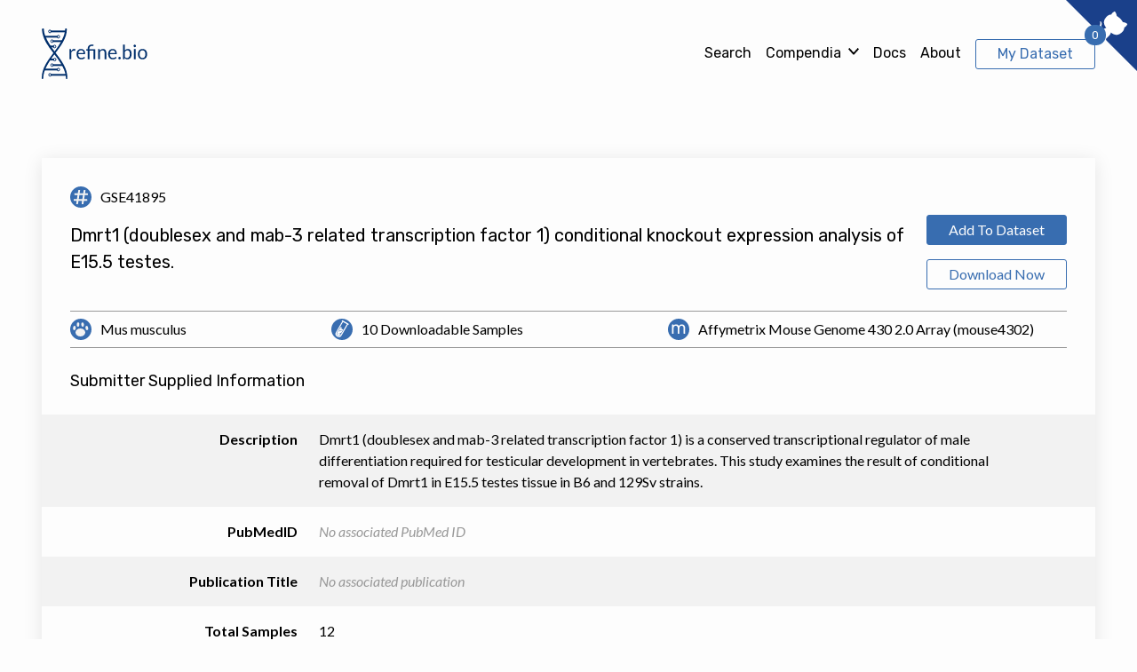

--- FILE ---
content_type: text/html; charset=utf-8
request_url: https://www.refine.bio/experiments/GSE41895/dmrt1-doublesex-and-mab-3-related-transcription-factor-1-conditional-knockout-expression-analysis-of-e155-testes
body_size: 9784
content:
<!DOCTYPE html><html><head><meta charSet="utf-8"/><meta name="viewport" content="width=device-width"/><title>refine.bio</title><meta name="next-head-count" content="3"/><link rel="preconnect" href="https://fonts.googleapis.com"/><link rel="preconnect" href="https://fonts.gstatic.com" crossorigin="true"/><link rel="stylesheet" data-href="https://fonts.googleapis.com/css2?family=Lato:ital,wght@0,400;0,700;0,900;1,400&amp;family=Rubik:ital,wght@0,400;0,500;0,600;0,700;1,400&amp;display=swap"/><link rel="preload" href="/_next/static/css/aa94488fb30f8d6e.css" as="style"/><link rel="stylesheet" href="/_next/static/css/aa94488fb30f8d6e.css" data-n-g=""/><noscript data-n-css=""></noscript><script defer="" nomodule="" src="/_next/static/chunks/polyfills-78c92fac7aa8fdd8.js"></script><script src="/_next/static/chunks/webpack-893f7f71d1a1816b.js" defer=""></script><script src="/_next/static/chunks/framework-7a7e500878b44665.js" defer=""></script><script src="/_next/static/chunks/main-d8e697e832a0213e.js" defer=""></script><script src="/_next/static/chunks/pages/_app-8bd9ea99bf4c8edb.js" defer=""></script><script src="/_next/static/chunks/44-d5473f56b63d48e0.js" defer=""></script><script src="/_next/static/chunks/352-5492d1668ece78c7.js" defer=""></script><script src="/_next/static/chunks/65-ed863a2043e74481.js" defer=""></script><script src="/_next/static/chunks/678-ffc79075dc8400be.js" defer=""></script><script src="/_next/static/chunks/247-94576b5d6068bca3.js" defer=""></script><script src="/_next/static/chunks/826-2479392b305ed049.js" defer=""></script><script src="/_next/static/chunks/pages/experiments/%5BaccessionCode%5D/%5Btitle%5D-642134df01353a39.js" defer=""></script><script src="/_next/static/oNZLJvNCddqOdGMN7esTZ/_buildManifest.js" defer=""></script><script src="/_next/static/oNZLJvNCddqOdGMN7esTZ/_ssgManifest.js" defer=""></script><link rel="stylesheet" href="https://fonts.googleapis.com/css2?family=Lato:ital,wght@0,400;0,700;0,900;1,400&family=Rubik:ital,wght@0,400;0,500;0,600;0,700;1,400&display=swap"/></head><body><div id="__next"><div class="StyledGrommet-sc-19lkkz7-0 HRQWs"><div class="StyledBox-sc-13pk1d4-0 esLhGu"><div style="position:absolute;z-index:-1" class="StyledBox-sc-13pk1d4-0 VJpGe"><div style="position:relative" class="StyledBox-sc-13pk1d4-0 eyucZV"><div aria-hidden="true" class="StyledBox-sc-13pk1d4-0 iNmrqP"></div></div></div><header role="banner" style="position:relative;top:0;left:0;z-index:10" class="StyledBox-sc-13pk1d4-0 kJnImD"><div style="position:relative" class="StyledBox-sc-13pk1d4-0 dtghNz"><div class="StyledBox-sc-13pk1d4-0 bjWreY"><a style="line-height:0" class="StyledAnchor-sc-1rp7lwl-0 kpoQKR Anchor__CustomAnchor-sc-14ibwp4-0 gmiraL" href="/"><svg role="img" title="refine.bio" width="119" height="58" fill="none" xmlns="http://www.w3.org/2000/svg"><path fill-rule="evenodd" clip-rule="evenodd" d="M31.27 34.716V23.32h1.1c.21 0 .353.041.432.124.08.082.133.225.162.427l.13 1.778c.374-.795.836-1.416 1.386-1.862.55-.446 1.196-.67 1.936-.67.302 0 .576.036.82.107.245.072.471.171.68.299l-.248 1.496c-.05.187-.162.281-.335.281-.1 0-.255-.035-.464-.107-.208-.071-.5-.107-.873-.107-.67 0-1.228.203-1.678.608-.45.405-.825.994-1.127 1.766v7.256h-1.92ZM44.291 23.14a4.7 4.7 0 0 1 1.813.343 4.058 4.058 0 0 1 1.435.99c.402.431.717.964.944 1.598.226.633.34 1.355.34 2.165 0 .315-.033.525-.098.63-.064.105-.187.158-.367.158h-7.27c.014.72.107 1.346.28 1.879.173.532.41.977.712 1.333s.662.622 1.079.799a3.57 3.57 0 0 0 1.402.264c.482 0 .897-.058 1.246-.175.349-.116.65-.241.901-.376.252-.135.462-.261.631-.377.17-.117.315-.175.437-.175.158 0 .28.064.367.192l.54.73c-.238.3-.522.561-.853.783-.33.221-.685.403-1.063.545-.377.143-.767.25-1.17.321a6.858 6.858 0 0 1-1.198.107 5.355 5.355 0 0 1-2.087-.4 4.576 4.576 0 0 1-1.65-1.17c-.465-.513-.826-1.149-1.085-1.906-.259-.758-.388-1.628-.388-2.61a6.9 6.9 0 0 1 .35-2.228c.234-.69.57-1.288 1.01-1.794a4.651 4.651 0 0 1 1.607-1.193c.632-.288 1.344-.433 2.136-.433Zm.044 1.474c-.928 0-1.658.28-2.19.838-.533.559-.863 1.333-.993 2.323h5.944c0-.465-.06-.89-.183-1.277a2.878 2.878 0 0 0-.54-1.001 2.422 2.422 0 0 0-.868-.652 2.825 2.825 0 0 0-1.17-.231Zm7.368 10.102V25.03l-1.209-.146a.943.943 0 0 1-.372-.175c-.097-.078-.145-.193-.145-.343v-.82h1.726v-.63c0-.698.104-1.338.313-1.919a4.035 4.035 0 0 1 .938-1.502c.417-.42.937-.746 1.559-.979.622-.232 1.347-.348 2.174-.348.273 0 .552.018.836.056.284.037.53.094.739.169l-.065 1.046c-.014.097-.058.16-.13.186a.956.956 0 0 1-.312.039c-.08 0-.162-.002-.248-.006a6.681 6.681 0 0 0-.292-.005c-1.273 0-2.199.275-2.778.827-.578.55-.868 1.381-.868 2.491v.574h6.602v11.171h-1.92v-9.72h-4.617v9.72h-1.931Zm11.866 0V23.32h1.144c.273 0 .446.139.518.416l.15 1.238a6.192 6.192 0 0 1 1.592-1.328c.586-.337 1.264-.506 2.034-.506.596 0 1.123.103 1.58.31a3.07 3.07 0 0 1 1.143.877c.306.379.538.834.696 1.367.159.532.238 1.121.238 1.766v7.256h-1.92V27.46c0-.862-.19-1.532-.567-2.008-.378-.476-.955-.714-1.732-.714-.568 0-1.098.142-1.59.427a5.29 5.29 0 0 0-1.365 1.159v8.392h-1.92ZM79.891 23.14a4.7 4.7 0 0 1 1.813.343 4.058 4.058 0 0 1 1.435.99c.402.431.717.964.944 1.598.226.633.34 1.355.34 2.165 0 .315-.033.525-.098.63-.064.105-.187.158-.367.158h-7.27c.014.72.107 1.346.28 1.879.173.532.41.977.712 1.333s.662.622 1.079.799a3.57 3.57 0 0 0 1.402.264c.482 0 .897-.058 1.246-.175.349-.116.65-.241.901-.376.252-.135.462-.261.631-.377.17-.117.315-.175.437-.175.158 0 .28.064.367.192l.54.73c-.238.3-.522.561-.853.783-.33.221-.685.403-1.063.545-.377.143-.767.25-1.17.321a6.858 6.858 0 0 1-1.198.107 5.355 5.355 0 0 1-2.087-.4 4.576 4.576 0 0 1-1.65-1.17c-.465-.513-.826-1.149-1.085-1.906-.259-.758-.388-1.628-.388-2.61a6.9 6.9 0 0 1 .35-2.228c.234-.69.57-1.288 1.01-1.794a4.651 4.651 0 0 1 1.606-1.193c.633-.288 1.345-.433 2.136-.433Zm.044 1.474c-.928 0-1.658.28-2.19.838-.532.559-.863 1.333-.993 2.323h5.944c0-.465-.06-.89-.183-1.277a2.878 2.878 0 0 0-.54-1.001 2.422 2.422 0 0 0-.868-.652 2.825 2.825 0 0 0-1.17-.231Zm6.31 8.865a1.484 1.484 0 0 1 .383-1.001 1.32 1.32 0 0 1 .955-.417c.187 0 .363.038.529.113a1.373 1.373 0 0 1 .717.754c.069.172.103.356.103.55 0 .203-.034.389-.103.558a1.388 1.388 0 0 1-.286.444 1.309 1.309 0 0 1-.96.405c-.187 0-.363-.035-.528-.107a1.252 1.252 0 0 1-.427-.298 1.436 1.436 0 0 1-.382-1.001Zm5.265 1.237v-16.57h1.931v6.817A5.634 5.634 0 0 1 95 23.64c.586-.334 1.257-.5 2.012-.5.633 0 1.204.123 1.715.37.51.248.946.617 1.305 1.108.36.492.637 1.1.831 1.823.194.724.291 1.558.291 2.503 0 .84-.107 1.622-.323 2.346-.216.723-.527 1.35-.933 1.878a4.426 4.426 0 0 1-1.49 1.25c-.585.303-1.245.455-1.979.455-.704 0-1.303-.143-1.796-.428a4.146 4.146 0 0 1-1.289-1.192l-.097 1.035c-.058.285-.223.427-.496.427H91.51Zm4.876-9.978c-.626 0-1.174.15-1.645.45-.471.3-.904.723-1.3 1.27v5.513c.345.495.728.844 1.149 1.047.42.202.89.303 1.408.303 1.021 0 1.805-.378 2.352-1.136.546-.757.82-1.837.82-3.24 0-.742-.064-1.38-.19-1.912-.125-.533-.307-.97-.544-1.311a2.141 2.141 0 0 0-.874-.748 2.803 2.803 0 0 0-1.176-.236Zm9.256-1.418v11.396h-1.92V23.32h1.92Zm.432-3.577c0 .195-.038.377-.114.545a1.561 1.561 0 0 1-.302.45 1.398 1.398 0 0 1-.437.31 1.261 1.261 0 0 1-.528.112c-.187 0-.362-.037-.523-.112a1.488 1.488 0 0 1-.729-.76 1.376 1.376 0 0 1-.107-.545 1.457 1.457 0 0 1 .836-1.328c.161-.075.336-.112.523-.112s.363.037.528.112c.166.075.311.178.437.31.126.13.227.284.302.46.076.177.114.363.114.558Zm7.379 3.397c.798 0 1.519.139 2.163.416a4.56 4.56 0 0 1 1.639 1.182c.45.51.795 1.127 1.036 1.85.241.724.361 1.532.361 2.425 0 .9-.12 1.71-.361 2.43-.241.72-.586 1.335-1.036 1.845-.449.51-.996.902-1.639 1.175-.644.274-1.365.41-2.163.41-.799 0-1.52-.136-2.163-.41a4.563 4.563 0 0 1-1.646-1.175c-.453-.51-.801-1.125-1.046-1.845s-.367-1.53-.367-2.43c0-.893.122-1.701.367-2.425.245-.724.593-1.34 1.046-1.85a4.622 4.622 0 0 1 1.646-1.182c.643-.277 1.364-.416 2.163-.416Zm0 10.17c1.078 0 1.884-.377 2.416-1.13.532-.754.798-1.806.798-3.156 0-1.358-.266-2.415-.798-3.173-.532-.757-1.338-1.136-2.416-1.136-.547 0-1.022.098-1.424.293a2.69 2.69 0 0 0-1.009.843c-.27.368-.471.82-.604 1.356a7.565 7.565 0 0 0-.2 1.817c0 .675.067 1.279.2 1.811.133.533.334.98.604 1.344.27.364.606.644 1.009.839.402.195.877.292 1.424.292ZM0 55.925c0 1.61 1.69 1.61 1.69 0 0-8.217 5.853-17.847 12.179-26.17l.383-.503.1.13 1.06 1.393c6.326 8.323 11.765 16.933 11.765 25.15 0 1.61 1.69 1.61 1.69 0 0-10.381-5.802-18.573-12.462-27.336-.271-.356-.545-.717-.82-1.082 6.201-8.12 12.66-16.8 12.66-26.3 0-1.61-1.954-1.61-1.954 0 0 7.377-6.046 16.869-11.86 24.754C8.597 18.08 2.448 8.601 2.448 1.224c0-1.61-2.15-1.61-2.15 0 0 5 2.589 11.593 5.205 15.798 2.193 3.526 4.885 7.146 7.6 10.72l-.641.847C5.8 37.352 0 45.544 0 55.925Z" fill="currentColor"></path><path d="M26.766 52.322H11.02" stroke="currentColor" stroke-width="2" stroke-linecap="square"></path><ellipse cx="9.274" cy="52.322" rx="1.353" ry="1.519" transform="rotate(-180 9.274 52.322)" stroke="currentColor"></ellipse><path d="M4.015 46.322H17.02" stroke="currentColor" stroke-width="2" stroke-linecap="square"></path><ellipse rx="1.353" ry="1.519" transform="matrix(1 0 0 -1 18.76 46.322)" stroke="currentColor"></ellipse><path d="M9.686 35.084h3.206" stroke="currentColor" stroke-width="2" stroke-linecap="square"></path><ellipse rx="1.353" ry="1.519" transform="matrix(1 0 0 -1 14.637 35.084)" stroke="currentColor"></ellipse><path d="M22.71 41.322h-9.394" stroke="currentColor" stroke-width="2" stroke-linecap="square"></path><ellipse cx="11.57" cy="41.322" rx="1.353" ry="1.519" transform="rotate(-180 11.57 41.322)" stroke="currentColor"></ellipse><path d="M26.596 3.36H10.85" stroke="currentColor" stroke-width="2" stroke-linecap="square"></path><ellipse rx="1.353" ry="1.519" transform="matrix(-1 0 0 1 9.104 3.36)" stroke="currentColor"></ellipse><path d="M4.015 9.36H17.02" stroke="currentColor" stroke-width="2" stroke-linecap="square"></path><ellipse cx="18.761" cy="9.36" rx="1.353" ry="1.519" stroke="currentColor"></ellipse><path d="M9.534 20.36h3.205" stroke="currentColor" stroke-width="2" stroke-linecap="square"></path><ellipse cx="14.485" cy="20.36" rx="1.353" ry="1.519" stroke="currentColor"></ellipse><path d="M22.642 14.36h-9.394" stroke="currentColor" stroke-width="2" stroke-linecap="square"></path><ellipse rx="1.353" ry="1.519" transform="matrix(-1 0 0 1 11.502 14.36)" stroke="currentColor"></ellipse></svg><span style="clip:rect(1px, 1px, 1px, 1px);clip-path:inset(50%);height:1px;width:1px;margin:-1px;overflow:hidden;padding:none;position:absolute" class="StyledText-sc-1sadyjn-0 kixbWF">Go to refine.bio homepage </span></a></div><div class="StyledBox-sc-13pk1d4-0 csFaoQ"><nav role="navigation" style="font-family:&#x27;Rubik&#x27;, sans-serif;position:relative;z-index:2" class="StyledBox-sc-13pk1d4-0 laCOvj"><ul style="align-items:center;display:flex;flex-direction:row;font-weight:normal;list-style:none;max-width:auto;width:auto" class="StyledBox-sc-13pk1d4-0 bjWreY"><div class="StyledBox-sc-13pk1d4-0 ffSMSf"><a class="StyledAnchor-sc-1rp7lwl-0 gDmKrE Anchor__CustomAnchor-sc-14ibwp4-0 gmiraL NavLink__Anchor-sc-uh8eqd-0 esCFxx" href="/search">Search</a></div><div class="StyledBox-sc-13pk1d4-0 ffSMSf"><div class="StyledBox-sc-13pk1d4-0 bjWreY"><div class="StyledBox-sc-13pk1d4-0 dJZzwg"><div style="display:flex" class="StyledBox-sc-13pk1d4-0 kWlcJP"><button aria-controls="nav-menu" aria-expanded="false" aria-haspopup="true" style="border-bottom:2px solid transparent;border-color:transparent;border-radius:0;padding:0" class="StyledButtonKind-sc-1vhfpnt-0 kMdeeY Button__CustomButton-sc-8ptgho-1 dGJVZV NavDropDown__Button-sc-gepdpj-0 cMphgT" type="button">Compendia</button></div><span class="StyledText-sc-1sadyjn-0 dBA-dgO"><span style="color:inherit;height:xsmall;width:xsmall" class="StyledText-sc-1sadyjn-0 huaRgo"><svg aria-hidden="true" width="12px" height="12px" xmlns="http://www.w3.org/2000/svg"><path d="M6 6.225 10.734.934 12 2.377S6.079 8.94 6 8.934c-.082.003-6-6.557-6-6.557L1.266.934 6 6.224v.001z" fill="currentColor"></path></svg><span style="clip:rect(1px, 1px, 1px, 1px);clip-path:inset(50%);height:1px;width:1px;margin:-1px;overflow:hidden;padding:none;position:absolute" class="StyledText-sc-1sadyjn-0 kixbWF"></span></span></span></div></div></div><div class="StyledBox-sc-13pk1d4-0 ffSMSf"><a target="_blank" rel="noopener noreferrer" class="StyledAnchor-sc-1rp7lwl-0 gDmKrE Anchor__CustomAnchor-sc-14ibwp4-0 gmiraL NavLink__Anchor-sc-uh8eqd-0 esCFxx" href="https://docs.refine.bio">Docs</a></div><div class="StyledBox-sc-13pk1d4-0 ffSMSf"><a class="StyledAnchor-sc-1rp7lwl-0 gDmKrE Anchor__CustomAnchor-sc-14ibwp4-0 gmiraL NavLink__Anchor-sc-uh8eqd-0 esCFxx" href="/about">About</a></div><div class="StyledBox-sc-13pk1d4-0 jOSaBE"><div style="display:block;position:relative" class="StyledBox-sc-13pk1d4-0 bjWreY"><div class="StyledBox-sc-13pk1d4-0 bjWreY BadgedButton__Badge-sc-p7g40d-0 ghOpTJ">0</div><div style="display:flex" class="StyledBox-sc-13pk1d4-0 kWlcJP"><a class="StyledButtonKind-sc-1vhfpnt-0 fuxlGm Button__CustomButton-sc-8ptgho-1 dURopz" aria-label="View My Dataset" href="/download">My Dataset</a></div></div></div></ul></nav></div></div></header><main role="main" class="StyledBox-sc-13pk1d4-0 hnWCAk"><div style="display:block;position:relative" class="StyledBox-sc-13pk1d4-0 jSLhWn"><svg width="24" height="50" class="Spinner__SVG-sc-ej5svp-0 iXEqUN"><path d="M 0 0 C 0, 25, 24, 25, 24, 50" stroke="#002f6c" stroke-width="2" stroke-linecap="round" fill="transparent"></path><path d="M 0 0 C 0, 25, 24, 25, 24, 50" stroke="#002f6c" stroke-width="2" stroke-linecap="round" fill="transparent" transform="scale(-1, 1) translate(-24, 0)"></path><line x1="4" y1="0" x2="20" y2="0" stroke="#dace00" stroke-width="2" stroke-linecap="round" style="animation-name:spinner-pair-0" class="Spinner__Line-sc-ej5svp-1 hKKPLY"></line><line x1="4.558978211870774" y1="4.545454545454546" x2="19.441021788129227" y2="4.545454545454546" stroke="#dace00" stroke-width="2" stroke-linecap="round" style="animation-name:spinner-pair-1" class="Spinner__Line-sc-ej5svp-1 hKKPLY"></line><line x1="6.091660405709994" y1="9.090909090909092" x2="17.908339594290005" y2="9.090909090909092" stroke="#dace00" stroke-width="2" stroke-linecap="round" style="animation-name:spinner-pair-2" class="Spinner__Line-sc-ej5svp-1 hKKPLY"></line><line x1="8.381667918858003" y1="13.636363636363637" x2="15.618332081141997" y2="13.636363636363637" stroke="#dace00" stroke-width="2" stroke-linecap="round" style="animation-name:spinner-pair-3" class="Spinner__Line-sc-ej5svp-1 hKKPLY"></line><line x1="11.212622088655147" y1="18.181818181818183" x2="12.787377911344853" y2="18.181818181818183" stroke="#dace00" stroke-width="2" stroke-linecap="round" style="animation-name:spinner-pair-4" class="Spinner__Line-sc-ej5svp-1 hKKPLY"></line><line x1="11.212622088655147" y1="18.181818181818183" x2="12.787377911344853" y2="18.181818181818183" stroke="#dace00" stroke-width="2" stroke-linecap="round" transform="scale(1, -1) translate(0, -50)" style="animation-name:spinner-pair-reverse-0" class="Spinner__Line-sc-ej5svp-1 hKKPLY"></line><line x1="8.381667918858003" y1="13.636363636363637" x2="15.618332081141997" y2="13.636363636363637" stroke="#dace00" stroke-width="2" stroke-linecap="round" transform="scale(1, -1) translate(0, -50)" style="animation-name:spinner-pair-reverse-1" class="Spinner__Line-sc-ej5svp-1 hKKPLY"></line><line x1="6.091660405709994" y1="9.090909090909092" x2="17.908339594290005" y2="9.090909090909092" stroke="#dace00" stroke-width="2" stroke-linecap="round" transform="scale(1, -1) translate(0, -50)" style="animation-name:spinner-pair-reverse-2" class="Spinner__Line-sc-ej5svp-1 hKKPLY"></line><line x1="4.558978211870774" y1="4.545454545454546" x2="19.441021788129227" y2="4.545454545454546" stroke="#dace00" stroke-width="2" stroke-linecap="round" transform="scale(1, -1) translate(0, -50)" style="animation-name:spinner-pair-reverse-3" class="Spinner__Line-sc-ej5svp-1 hKKPLY"></line><line x1="4" y1="0" x2="20" y2="0" stroke="#dace00" stroke-width="2" stroke-linecap="round" transform="scale(1, -1) translate(0, -50)" style="animation-name:spinner-pair-reverse-4" class="Spinner__Line-sc-ej5svp-1 hKKPLY"></line></svg></div></main><footer role="contentinfo" class="StyledBox-sc-13pk1d4-0 kEzuZk"><div style="position:relative" class="StyledBox-sc-13pk1d4-0 fPixJb"><div class="StyledBox-sc-13pk1d4-0 dwqzRR"><div class="StyledBox-sc-13pk1d4-0 fQMCWK"><div class="StyledBox-sc-13pk1d4-0 lhA-DuJ"><p class="StyledParagraph-sc-tbetod-0 haRUhC">refine.bio is a repository of harmonized, ready-to-use transcriptome data from publicly available sources. refine.bio is a project of the<!-- --> <a target="_blank" rel="noopener noreferrer" class="StyledAnchor-sc-1rp7lwl-0 gDmKrE Anchor__CustomAnchor-sc-14ibwp4-0 gmiraL" href="https://www.ccdatalab.org">Childhood Cancer Data Lab (CCDL)</a></p><div class="StyledBox-sc-13pk1d4-0 fQHiWM"><div style="display:flex" class="StyledBox-sc-13pk1d4-0 kWlcJP"><a rel="noopener noreferrer" target="_blank" class="StyledButtonKind-sc-1vhfpnt-0 KNQam Button__CustomButton-sc-8ptgho-1 dGJVZV" href="https://www.ccdatalab.org/donate-link"><div class="StyledBox-sc-13pk1d4-0 dFopBw"><svg aria-hidden="true" width="16" height="16" fill="none" xmlns="http://www.w3.org/2000/svg" color="#FDFDFD"><path fill-rule="evenodd" clip-rule="evenodd" d="M0 8a8 8 0 1 1 16 0A8 8 0 0 1 0 8Zm14.667 0A6.674 6.674 0 0 0 8 1.333 6.674 6.674 0 0 0 1.333 8 6.674 6.674 0 0 0 8 14.667 6.674 6.674 0 0 0 14.667 8ZM8 2a6 6 0 1 0 0 12A6 6 0 0 0 8 2Zm.667 10v-.702c1.104-.155 2.001-.764 2-1.91 0-1.22-1.084-1.688-2.11-2.133-.177-.076-.352-.152-.519-.23-.693-.36-.605-1.22.387-1.278.551-.033 1.116.13 1.628.31l.242-1.098a6.161 6.161 0 0 0-1.628-.28V4H8v.711c-1.297.178-1.99.992-1.99 1.9 0 1.322 1.255 1.732 2.058 1.995.184.06.345.113.461.167.848.38.69 1.168-.076 1.341-.664.15-1.512-.113-2.15-.36L6 10.85c.596.308 1.31.473 2 .485V12h.667Z" fill="#F3E500"></path></svg><div class="StyledBox__StyledBoxGap-sc-13pk1d4-1 jecpXh"></div>Fund the CCDL</div></a></div><div class="StyledBox-sc-13pk1d4-0 csFaoQ"><a target="_blank" rel="noopener noreferrer" class="StyledAnchor-sc-1rp7lwl-0 gymoYL Anchor__CustomAnchor-sc-14ibwp4-0 gmiraL Footer__BlueskyLink-sc-otk8dh-0 ekMnCn" href="https://bsky.app/profile/cancerdatalab.bsky.social"><span style="color:inherit;height:24px;width:24px" class="StyledText-sc-1sadyjn-0 kPEwNP"><svg aria-hidden="true" width="24px" height="24px" viewBox="0 0 28 24" fill="none" xmlns="http://www.w3.org/2000/svg"><path d="M6.07 1.615c3.21 2.347 6.662 7.103 7.93 9.656 1.268-2.552 4.72-7.31 7.93-9.655C24.248-.077 28-1.387 28 2.78c0 .832-.49 6.992-.778 7.992-1 3.477-4.641 4.364-7.88 3.827 5.662.939 7.103 4.046 3.992 7.154-5.909 5.902-8.493-1.48-9.155-3.373-.121-.346-.178-.509-.179-.37 0-.139-.058.024-.179.37-.662 1.892-3.246 9.276-9.154 3.373-3.112-3.108-1.671-6.216 3.992-7.154-3.24.537-6.882-.35-7.881-3.827C.49 9.773 0 3.613 0 2.781 0-1.387 3.753-.077 6.07 1.615Z" fill="currentColor"></path></svg><span style="clip:rect(1px, 1px, 1px, 1px);clip-path:inset(50%);height:1px;width:1px;margin:-1px;overflow:hidden;padding:none;position:absolute" class="StyledText-sc-1sadyjn-0 kixbWF"></span></span></a><div class="StyledBox__StyledBoxGap-sc-13pk1d4-1 hbAHdy"></div><a target="_blank" rel="noopener noreferrer" class="StyledAnchor-sc-1rp7lwl-0 gDZGmp Anchor__CustomAnchor-sc-14ibwp4-0 gmiraL Footer__TwitterLink-sc-otk8dh-1 gpvHoA" href="https://twitter.com/CancerDataLab"><span style="color:inherit;height:24px;width:24px" class="StyledText-sc-1sadyjn-0 kPEwNP"><svg aria-hidden="true" width="24px" height="24px" viewBox="0 0 26 22" fill="none" xmlns="http://www.w3.org/2000/svg"><path d="M25.87 2.509a10.8 10.8 0 0 1-3.05.837A5.355 5.355 0 0 0 25.154.405a10.976 10.976 0 0 1-3.377 1.279 5.313 5.313 0 0 0-9.192 3.627c0 .42.049.826.138 1.213C8.305 6.316 4.39 4.194 1.77.988a5.208 5.208 0 0 0-.72 2.673c0 1.847.94 3.47 2.364 4.424a5.297 5.297 0 0 1-2.406-.665v.065A5.317 5.317 0 0 0 5.27 12.7a5.395 5.395 0 0 1-2.389.091 5.332 5.332 0 0 0 4.973 3.69 10.658 10.658 0 0 1-6.59 2.274c-.422 0-.842-.025-1.264-.072a15.114 15.114 0 0 0 8.162 2.386c9.778 0 15.118-8.096 15.118-15.105 0-.226 0-.454-.016-.68a10.73 10.73 0 0 0 2.657-2.753l-.05-.021Z" fill="currentColor"></path></svg><span style="clip:rect(1px, 1px, 1px, 1px);clip-path:inset(50%);height:1px;width:1px;margin:-1px;overflow:hidden;padding:none;position:absolute" class="StyledText-sc-1sadyjn-0 kixbWF"></span></span></a><div class="StyledBox__StyledBoxGap-sc-13pk1d4-1 hbAHdy"></div><a target="_blank" rel="noopener noreferrer" class="StyledAnchor-sc-1rp7lwl-0 gDZGmp Anchor__CustomAnchor-sc-14ibwp4-0 gmiraL Footer__GithubLink-sc-otk8dh-2 bjkVRF" href="https://github.com/AlexsLemonade/refinebio"><span style="color:inherit;height:24px;width:24px" class="StyledText-sc-1sadyjn-0 kPEwNP"><svg aria-hidden="true" width="24px" height="24px" viewBox="0 0 29 27" fill="none" xmlns="http://www.w3.org/2000/svg"><path fill-rule="evenodd" clip-rule="evenodd" d="M0 13.842C0 6.197 6.493 0 14.5 0 22.508 0 29 6.197 29 13.842c0 6.113-4.15 11.3-9.908 13.132-.735.136-.996-.295-.996-.664l.005-.762v-.008c.005-.715.012-1.79.012-3.028 0-1.292-.463-2.134-.983-2.564 3.229-.342 6.62-1.513 6.62-6.83a5.215 5.215 0 0 0-1.492-3.714c.15-.35.647-1.757-.142-3.664 0 0-1.216-.372-3.983 1.42-1.16-.307-2.4-.461-3.633-.466a14.52 14.52 0 0 0-3.63.465C8.1 5.37 6.883 5.74 6.883 5.74c-.787 1.907-.29 3.315-.14 3.664-.928.969-1.494 2.204-1.494 3.715 0 5.304 3.385 6.49 6.606 6.84-.415.346-.79.957-.92 1.851-.828.354-2.927.966-4.22-1.15 0 0-.767-1.329-2.223-1.427 0 0-1.415-.017-.099.842 0 0 .95.425 1.61 2.025 0 0 .851 2.47 4.885 1.633.003.629.009 1.238.013 1.716.004.402.007.71.007.861 0 .366-.266.794-.99.666C4.154 25.146 0 19.957 0 13.842Zm5.182 5.918c.103.047.217.027.249-.042.036-.07-.024-.164-.13-.209-.104-.047-.218-.028-.249.043-.034.07.025.163.13.208Zm.962.565c-.07.062-.204.033-.296-.063-.095-.097-.113-.226-.043-.288.072-.061.203-.033.298.064.095.097.113.226.041.287Zm.165.658c.09.123.235.179.324.12.091-.06.091-.208.002-.333-.09-.122-.234-.176-.324-.116-.09.059-.09.206-.002.33Zm1.152 1.02c-.08.084-.249.061-.373-.053-.127-.112-.162-.27-.082-.354.08-.084.25-.06.375.053.126.112.165.271.08.354Zm.707.416c.164.046.327-.004.362-.112.034-.11-.073-.236-.237-.284-.165-.049-.33.002-.363.111-.033.11.074.237.238.285Zm1.58.017c.004.114-.136.209-.308.21-.173.004-.314-.088-.316-.2 0-.116.137-.21.31-.212.172-.003.314.088.314.202Zm.925.212c.171-.03.29-.145.27-.256-.022-.113-.175-.18-.346-.152-.169.03-.29.144-.27.258.022.11.178.18.346.15Z" fill="currentColor"></path></svg><span style="clip:rect(1px, 1px, 1px, 1px);clip-path:inset(50%);height:1px;width:1px;margin:-1px;overflow:hidden;padding:none;position:absolute" class="StyledText-sc-1sadyjn-0 kixbWF"></span></span></a></div></div><div class="StyledBox-sc-13pk1d4-0 bjWreY"><span class="StyledText-sc-1sadyjn-0 kixbWF">Developed by<!-- --> <a target="_blank" rel="noopener noreferrer" class="StyledAnchor-sc-1rp7lwl-0 gDmKrE Anchor__CustomAnchor-sc-14ibwp4-0 gmiraL" href="https://www.ccdatalab.org">Childhood Cancer Data Lab</a></span><span class="StyledText-sc-1sadyjn-0 kixbWF">Powered by<!-- --> <a target="_blank" rel="noopener noreferrer" class="StyledAnchor-sc-1rp7lwl-0 gDmKrE Anchor__CustomAnchor-sc-14ibwp4-0 gmiraL" href="https://www.alexslemonade.org/">Alex’s Lemonade Stand Foundation</a></span></div></div><div class="StyledBox-sc-13pk1d4-0 bpcrKd"><h5 style="font-family:&#x27;Lato&#x27;, sans-serif" class="StyledHeading-sc-1rdh4aw-0 ivBKIB">Cite refine.bio</h5><span class="StyledText-sc-1sadyjn-0 kixbWF"> <!-- -->Casey S. Greene, Dongbo Hu<!-- -->, <!-- --> <!-- -->Richard W. W. Jones<!-- -->, <!-- --> <!-- -->Stephanie Liu<!-- -->, <!-- --> <!-- -->David S. Mejia<!-- -->, <!-- --> <!-- -->Rob Patro<!-- -->, <!-- --> <!-- -->Stephen R. Piccolo<!-- -->, <!-- --> <!-- -->Ariel Rodriguez Romero<!-- -->, <!-- --> <!-- -->Hirak Sarkar<!-- -->, <!-- --> <!-- -->Candace L. Savonen<!-- -->, <!-- --> <!-- -->Jaclyn N. Taroni<!-- -->, <!-- --> <!-- -->William E. Vauclain<!-- -->, <!-- --> <!-- -->Deepashree Venkatesh Prasad<!-- -->, <!-- --> <!-- -->Kurt G. Wheeler<!-- -->, <!-- --> <!-- -->Arkadii Yakovets<!-- -->, <!-- --> <!-- -->Nozomi Ichihara<!-- -->.<!-- --> <strong>refine.bio: a resource of uniformly processed publicly available gene expression datasets.</strong></span><span class="StyledText-sc-1sadyjn-0 kixbWF">URL:<!-- --> <a target="_blank" rel="nofollow" class="StyledAnchor-sc-1rp7lwl-0 ijUisb Anchor__CustomAnchor-sc-14ibwp4-0 gmiraL" href="https://www.refine.bio">https://www.refine.bio</a></span><p class="StyledParagraph-sc-tbetod-0 heOyEn"><i>Note that the contributor list is in alphabetical order as we prepare a manuscript for submission</i></p></div></div></div><div class="StyledBox-sc-13pk1d4-0 gvWrBN"><div class="StyledBox-sc-13pk1d4-0 fQMCWK"><a class="StyledAnchor-sc-1rp7lwl-0 dbJkVu Anchor__CustomAnchor-sc-14ibwp4-0 gmiraL" href="/license">BDS 3-Clause License</a><div class="StyledBox__StyledBoxGap-sc-13pk1d4-1 hbAHdy"></div><a class="StyledAnchor-sc-1rp7lwl-0 dbJkVu Anchor__CustomAnchor-sc-14ibwp4-0 gmiraL" href="/privacy">Privacy</a><div class="StyledBox__StyledBoxGap-sc-13pk1d4-1 hbAHdy"></div><a class="StyledAnchor-sc-1rp7lwl-0 dbJkVu Anchor__CustomAnchor-sc-14ibwp4-0 gmiraL" href="/terms">Terms of Use</a><div class="StyledBox__StyledBoxGap-sc-13pk1d4-1 hbAHdy"></div><a class="StyledAnchor-sc-1rp7lwl-0 dbJkVu Anchor__CustomAnchor-sc-14ibwp4-0 gmiraL" href="mailto:requests@ccdatalab.org">Contact</a></div><div class="StyledBox-sc-13pk1d4-0 faiElH"><span class="StyledText-sc-1sadyjn-0 jsgMtg">Version <!-- -->1.46.22<!-- --> - <!-- -->.0.0</span></div></div></div></footer><div style="bottom:5vh;display:none;position:fixed;right:5vw;z-index:4" class="StyledBox-sc-13pk1d4-0 gyhkwO"><div tabindex="0" role="button" style="box-shadow:none" class="StyledBox-sc-13pk1d4-0 fDSRyR"><div style="position:relative;transform:rotate(-45deg)" class="StyledBox-sc-13pk1d4-0 lbAbcj BackToTopButton__ArrowIcon-sc-bourn0-0 hCljmS"></div><span class="StyledText-sc-1sadyjn-0 irCqcv"><strong>Back to Top</strong></span></div></div><div id="portal" class="StyledBox-sc-13pk1d4-0 bjWreY"></div></div></div></div><script id="__NEXT_DATA__" type="application/json">{"props":{"pageProps":{"experiment":{"id":1063,"title":"Dmrt1 (doublesex and mab-3 related transcription factor 1) conditional knockout expression analysis of E15.5 testes.","description":"Dmrt1 (doublesex and mab-3 related transcription factor 1) is a conserved transcriptional regulator of male differentiation required for testicular development in vertebrates.  This study examines the result of conditional removal of Dmrt1 in E15.5 testes tissue in B6 and 129Sv strains.","annotations":[{"data":{"type":["Expression profiling by array"],"title":["Dmrt1 (doublesex and mab-3 related transcription factor 1) conditional knockout expression analysis of E15.5 testes."],"status":["Public on Jan 01 2014"],"summary":["Dmrt1 (doublesex and mab-3 related transcription factor 1) is a conserved transcriptional regulator of male differentiation required for testicular development in vertebrates.  This study examines the result of conditional removal of Dmrt1 in E15.5 testes tissue in B6 and 129Sv strains."],"relation":["SubSeries of: GSE41897","BioProject: https://www.ncbi.nlm.nih.gov/bioproject/PRJNA178416"],"sample_id":["GSM1027093","GSM1027094","GSM1027095","GSM1027096","GSM1027097","GSM1027098","GSM1027099","GSM1027100","GSM1027101","GSM1027102","GSM1027103","GSM1027104"],"contributor":["Aaron,,Sarver"],"platform_id":["GPL1261"],"contact_city":["Minneapolis"],"contact_name":["Aaron,,Sarver"],"sample_taxid":["10090"],"contact_state":["MN"],"geo_accession":["GSE41895"],"overall_design":["This study examines the result of conditional removal of Dmrt1 in E15.5 testes tissue in B6 and 129Sv strains."],"platform_taxid":["10090"],"contact_address":["425 East River Road"],"contact_country":["USA"],"submission_date":["Oct 28 2012"],"last_update_date":["Aug 23 2018"],"contact_institute":["University of Minnesota"],"contact_department":["Masonic Cancer Center"],"contact_laboratory":["Biostatistics and Informatics"],"supplementary_file":["ftp://ftp.ncbi.nlm.nih.gov/geo/series/GSE41nnn/GSE41895/suppl/GSE41895_RAW.tar"],"contact_zip/postal_code":["55455"]},"is_ccdl":false,"created_at":"2018-11-07T17:23:14.212250Z","last_modified":"2018-11-07T17:23:14.212250Z"}],"samples":[{"accession_code":"GSM1027096","platform_name":"[Mouse430_2] Affymetrix Mouse Genome 430 2.0 Array","pretty_platform":"Affymetrix Mouse Genome 430 2.0 Array (mouse4302)","technology":"MICROARRAY","is_processed":true,"is_unable_to_be_processed":false},{"accession_code":"GSM1027103","platform_name":"[Mouse430_2] Affymetrix Mouse Genome 430 2.0 Array","pretty_platform":"Affymetrix Mouse Genome 430 2.0 Array (mouse4302)","technology":"MICROARRAY","is_processed":true,"is_unable_to_be_processed":false},{"accession_code":"GSM1027094","platform_name":"[Mouse430_2] Affymetrix Mouse Genome 430 2.0 Array","pretty_platform":"Affymetrix Mouse Genome 430 2.0 Array (mouse4302)","technology":"MICROARRAY","is_processed":true,"is_unable_to_be_processed":false},{"accession_code":"GSM1027104","platform_name":"[Mouse430_2] Affymetrix Mouse Genome 430 2.0 Array","pretty_platform":"Affymetrix Mouse Genome 430 2.0 Array (mouse4302)","technology":"MICROARRAY","is_processed":true,"is_unable_to_be_processed":false},{"accession_code":"GSM1027101","platform_name":"[Mouse430_2] Affymetrix Mouse Genome 430 2.0 Array","pretty_platform":"Affymetrix Mouse Genome 430 2.0 Array (mouse4302)","technology":"MICROARRAY","is_processed":true,"is_unable_to_be_processed":false},{"accession_code":"GSM1027099","platform_name":"[Mouse430_2] Affymetrix Mouse Genome 430 2.0 Array","pretty_platform":"Affymetrix Mouse Genome 430 2.0 Array (mouse4302)","technology":"MICROARRAY","is_processed":false,"is_unable_to_be_processed":false},{"accession_code":"GSM1027097","platform_name":"[Mouse430_2] Affymetrix Mouse Genome 430 2.0 Array","pretty_platform":"Affymetrix Mouse Genome 430 2.0 Array (mouse4302)","technology":"MICROARRAY","is_processed":true,"is_unable_to_be_processed":false},{"accession_code":"GSM1027095","platform_name":"[Mouse430_2] Affymetrix Mouse Genome 430 2.0 Array","pretty_platform":"Affymetrix Mouse Genome 430 2.0 Array (mouse4302)","technology":"MICROARRAY","is_processed":true,"is_unable_to_be_processed":false},{"accession_code":"GSM1027100","platform_name":"[Mouse430_2] Affymetrix Mouse Genome 430 2.0 Array","pretty_platform":"Affymetrix Mouse Genome 430 2.0 Array (mouse4302)","technology":"MICROARRAY","is_processed":true,"is_unable_to_be_processed":false},{"accession_code":"GSM1027102","platform_name":"[Mouse430_2] Affymetrix Mouse Genome 430 2.0 Array","pretty_platform":"Affymetrix Mouse Genome 430 2.0 Array (mouse4302)","technology":"MICROARRAY","is_processed":false,"is_unable_to_be_processed":false},{"accession_code":"GSM1027093","platform_name":"[Mouse430_2] Affymetrix Mouse Genome 430 2.0 Array","pretty_platform":"Affymetrix Mouse Genome 430 2.0 Array (mouse4302)","technology":"MICROARRAY","is_processed":true,"is_unable_to_be_processed":false},{"accession_code":"GSM1027098","platform_name":"[Mouse430_2] Affymetrix Mouse Genome 430 2.0 Array","pretty_platform":"Affymetrix Mouse Genome 430 2.0 Array (mouse4302)","technology":"MICROARRAY","is_processed":true,"is_unable_to_be_processed":false}],"protocol_description":{},"accession_code":"GSE41895","alternate_accession_code":"E-GEOD-41895","source_database":"GEO","source_url":"https://www.ncbi.nlm.nih.gov/geo/query/acc.cgi?acc=GSE41895","has_publication":false,"publication_title":"","publication_doi":"","publication_authors":[],"pubmed_id":"","source_first_published":"2012-10-28T00:00:00Z","source_last_modified":null,"submitter_institution":"University of Minnesota","last_modified":"2019-11-27T01:27:49.301315Z","created_at":"2018-11-07T17:23:14.205899Z","organism_names":["MUS_MUSCULUS"],"sample_metadata":["specimen_part"],"num_total_samples":12,"num_processed_samples":10,"num_downloadable_samples":10,"ok":true,"statusCode":200}},"__N_SSP":true},"page":"/experiments/[accessionCode]/[title]","query":{"accessionCode":"GSE41895","title":"dmrt1-doublesex-and-mab-3-related-transcription-factor-1-conditional-knockout-expression-analysis-of-e155-testes"},"buildId":"oNZLJvNCddqOdGMN7esTZ","isFallback":false,"gssp":true,"scriptLoader":[]}</script></body></html>

--- FILE ---
content_type: application/javascript; charset=utf-8
request_url: https://www.refine.bio/_next/static/chunks/352-5492d1668ece78c7.js
body_size: 11170
content:
"use strict";(self.webpackChunk_N_E=self.webpackChunk_N_E||[]).push([[352],{4370:function(e,t,n){n.d(t,{J:function(){return O}});var o=n(7294),r=n(9521),i=n(5543),a=n(1755),c=n(975),l=n(131),u=n(6808),s=n(363),d=(0,r.css)([":hover input:not([disabled]) + div,:hover input:not([disabled]) + span{border-color:",";","}:hover{background-color:",";}"],function(e){var t,n;return(0,u.ut)(null==(t=e.theme.checkBox.hover)?void 0:null==(n=t.border)?void 0:n.color,e.theme)},function(e){var t;return null==(t=e.theme.checkBox.hover)?void 0:t.extend},function(e){var t,n;return(0,u.ut)(!e.disabled&&(null==(t=e.theme.checkBox.hover)?void 0:null==(n=t.background)?void 0:n.color),e.theme)}),f=r.default.svg.withConfig({displayName:"StyledCheckBox__StyledCheckBoxIcon",componentId:"sc-1dbk5ju-0"})(["box-sizing:border-box;stroke-width:",";stroke:",";width:",";height:",";",";"],function(e){return e.theme.checkBox.check.thickness},function(e){return(0,u.ut)(e.theme.checkBox.color||"control",e.theme)},function(e){return e.theme.checkBox.icon.size||e.theme.checkBox.size},function(e){return e.theme.checkBox.icon.size||e.theme.checkBox.size},function(e){return e.theme.checkBox.icon.extend});f.defaultProps={},Object.setPrototypeOf(f.defaultProps,a.l);var p=r.default.label.withConfig({displayName:"StyledCheckBox__StyledCheckBoxContainer",componentId:"sc-1dbk5ju-1"})(["display:flex;flex-direction:row;align-items:",";user-select:none;"," "," "," "," "," "," ",""],function(e){return"string"==typeof e.label?e.theme.checkBox.label.align:void 0},function(e){return e.fillProp?"\n      width: auto;\n      height: 100%;\n      max-width: none;\n      flex: 1 0 auto;\n      justify-content: space-between;\n    ":"width: fit-content;"},function(e){return(e.pad||e.theme.checkBox.pad)&&(0,s.oW)("padding",e.pad||e.theme.checkBox.pad,e.responsive,e.theme.box.responsiveBreakpoint,e.theme)},function(e){return e.disabled&&"\n  opacity: 0.5;\n  cursor: default;\n"},function(e){return!e.disabled&&"cursor: pointer;"},d,function(e){var t,n,o,r;return e.focus&&!e.focusIndicator&&"\n    input:not([disabled]) + div,\n    input:not([disabled]) + span {\n      border-color: "+(0,u.ut)(null==(t=e.theme.checkBox.hover)?void 0:null==(n=t.border)?void 0:n.color,e.theme)+";\n    }\n\n    background-color: "+(0,u.ut)(!e.disabled&&(null==(o=e.theme.checkBox.hover)?void 0:null==(r=o.background)?void 0:r.color),e.theme)+";"},function(e){return e.theme.checkBox.extend});p.defaultProps={},Object.setPrototypeOf(p.defaultProps,a.l);var h=r.default.input.withConfig({displayName:"StyledCheckBox__StyledCheckBoxInput",componentId:"sc-1dbk5ju-2"})(["opacity:0;-moz-appearance:none;width:0;height:0;margin:0;",":checked + span > span{",":calc( "," - "," );background:",";}"],function(e){return!e.disabled&&"cursor: pointer;"},function(e){return e.theme.dir?"right":"left"},function(e){return e.theme.checkBox.toggle.size},function(e){return e.theme.checkBox.size},function(e){return(0,u.ut)(e.theme.checkBox.color||"control",e.theme)});h.defaultProps={},Object.setPrototypeOf(h.defaultProps,a.l);var m=r.default.div.withConfig({displayName:"StyledCheckBox__StyledCheckBoxBox",componentId:"sc-1dbk5ju-3"})(["",";",";"],function(e){return e.focus&&e.focusIndicator&&(0,s.jq)()},function(e){return e.theme.checkBox.check.extend});m.defaultProps={},Object.setPrototypeOf(m.defaultProps,a.l);var g=r.default.span.withConfig({displayName:"StyledCheckBox__StyledCheckBoxToggle",componentId:"sc-1dbk5ju-4"})(["box-sizing:border-box;vertical-align:middle;display:inline-block;width:",";height:",";border:"," solid;border-color:",";border-radius:",";background-color:",";",";",";"],function(e){return e.theme.checkBox.toggle.size},function(e){return e.theme.checkBox.size},function(e){return e.theme.checkBox.border.width},function(e){return(0,u.ut)(e.theme.checkBox.border.color,e.theme)},function(e){return e.theme.checkBox.toggle.radius},function(e){return e.theme.checkBox.toggle.background?(0,u.ut)(e.theme.checkBox.toggle.background,e.theme):"transparent"},function(e){return e.focus&&e.focusIndicator&&(0,s.jq)()},function(e){return e.theme.checkBox.toggle.extend});g.defaultProps={},Object.setPrototypeOf(g.defaultProps,a.l);var v=r.default.span.withConfig({displayName:"StyledCheckBox__StyledCheckBoxKnob",componentId:"sc-1dbk5ju-5"})(["box-sizing:border-box;position:relative;display:inherit;top:-",";",":-",";transition:all 0.3s;width:",";height:",";background:",";border-radius:",";",";"],function(e){return e.theme.checkBox.border.width},function(e){return e.theme.dir?"right":"left"},function(e){return e.theme.checkBox.border.width},function(e){return e.theme.checkBox.size},function(e){return e.theme.checkBox.size},function(e){return(0,u.ut)(e.theme.checkBox.toggle.color,e.theme)},function(e){return e.theme.checkBox.toggle.radius},function(e){return e.theme.checkBox.toggle.knob.extend});v.defaultProps={},Object.setPrototypeOf(v.defaultProps,a.l);var b=r.default.div.withConfig({displayName:"StyledCheckBox",componentId:"sc-1dbk5ju-6"})(["flex-shrink:0;"]);b.defaultProps={},Object.setPrototypeOf(b.defaultProps,a.l);var y=["a11yTitle","aria-label","checked","children","defaultChecked","disabled","fill","focus","focusIndicator","id","label","name","onBlur","onChange","onFocus","onMouseEnter","onMouseLeave","onMouseOut","onMouseOver","pad","reverse","toggle","indeterminate"];function x(){return(x=Object.assign?Object.assign.bind():function(e){for(var t=1;t<arguments.length;t++){var n=arguments[t];for(var o in n)Object.prototype.hasOwnProperty.call(n,o)&&(e[o]=n[o])}return e}).apply(this,arguments)}var k=function(e){"checkbox"!==e.target.type&&e.stopPropagation()},O=(0,o.forwardRef)(function(e,t){var n,s,d=e.a11yTitle,O=e["aria-label"],w=e.checked,C=e.children,B=e.defaultChecked,j=e.disabled,P=e.fill,S=e.focus,E=e.focusIndicator,I=e.id,M=e.label,T=e.name,z=e.onBlur,_=e.onChange,A=e.onFocus,R=e.onMouseEnter,N=e.onMouseLeave,K=e.onMouseOut,F=e.onMouseOver,D=e.pad,L=e.reverse,G=e.toggle,V=e.indeterminate,H=function(e,t){if(null==e)return{};var n,o,r={},i=Object.keys(e);for(o=0;o<i.length;o++)n=i[o],t.indexOf(n)>=0||(r[n]=e[n]);return r}(e,y),q=(0,o.useContext)(r.ThemeContext)||a.l.theme,U=(0,o.useContext)(l.q).useFormInput({name:T,value:w,initialValue:void 0!==B&&B}),Y=U[0],W=U[1],$=(0,o.useState)(S),J=$[0],Q=$[1];(0,o.useEffect)(function(){j&&S?Q(!1):Q(S)},[j,S]),(0,o.useEffect)(function(){w&&V&&console.warn('Checkbox cannot be "checked" and "indeterminate" at the same time.'),G&&V&&console.warn('Checkbox of type toggle does not have "indeterminate" state.')},[w,G,V]);var X={checked:Y,disabled:j,focus:J,focusIndicator:void 0===E||E,reverse:L,toggle:G,indeterminate:V};j&&Y&&(s=o.createElement("input",{name:T,type:"hidden",value:"true"}));var Z=q.checkBox.icons,ee=Z.checked,et=Z.indeterminate,en=(0,u.ut)(q.checkBox.border.color,q);Y&&(en=(0,u.ut)(q.checkBox.color||"control",q));var eo=G?o.createElement(g,X,o.createElement(v,X)):o.createElement(m,x({as:c.x,align:"center",justify:"center",width:q.checkBox.size,height:q.checkBox.size,border:{size:q.checkBox.border.width,color:en},round:q.checkBox.check.radius},X),!V&&Y&&(ee?o.createElement(ee,{theme:q,as:f}):o.createElement(f,x({theme:q,viewBox:"0 0 24 24",preserveAspectRatio:"xMidYMid meet"},X),o.createElement("path",{fill:"none",d:"M6,11.3 L10.3,16 L18,6.2"}))),!Y&&V&&(et?o.createElement(et,{theme:q,as:f}):o.createElement(f,x({theme:q,viewBox:"0 0 24 24",preserveAspectRatio:"xMidYMid meet"},X),o.createElement("path",{fill:"none",d:"M6,12 L18,12"})))),er=!L!=!q.dir?"left":"right",ei=o.createElement(b,x({as:c.x,align:"center",justify:"center",margin:M&&((n={})[er]=q.checkBox.gap||"small",n)},X),o.createElement(h,x({"aria-label":O||d},H,{ref:t,type:"checkbox"},(0,i.o2)({id:I,name:T,checked:Y,disabled:j}),X,{onFocus:function(e){Q(!0),A&&A(e)},onBlur:function(e){Q(!1),z&&z(e)},onChange:function(e){W(e.target.checked),_&&_(e)}})),C?C({checked:Y,indeterminate:V}):eo,s),ea="string"==typeof M?o.createElement("span",null,M):M,ec=L?ea:ei,el=L?ei:ea;return o.createElement(p,x({fillProp:P,reverse:L},(0,i.o2)({htmlFor:I,disabled:j}),{checked:Y,label:M,onClick:k,pad:D,onMouseEnter:function(e){return null==R?void 0:R(e)},onMouseOver:function(e){return null==F?void 0:F(e)},onMouseLeave:function(e){return null==N?void 0:N(e)},onMouseOut:function(e){return null==K?void 0:K(e)}},X),ec,el)});O.displayName="CheckBox",O.propTypes={}},5631:function(e,t,n){n.d(t,{r:function(){return C}});var o=n(7294),r=n(9521),i=n(1755),a=n(363),c=n(5789),l={center:"center",end:"flex-end",start:"flex-start",stretch:"stretch"},u=(0,r.css)(["justify-items:",";"],function(e){return l[e.justify]}),s={around:"space-around",between:"space-between",center:"center",end:"flex-end",start:"flex-start",stretch:"stretch"},d=(0,r.css)(["justify-content:",";"],function(e){return s[e.justifyContent]}),f=function(e){var t=[];if("string"==typeof e.gap){var n=e.theme.global.edgeSize[e.gap]||e.gap;t[0]=n,t[1]=n}else e.gap&&(e.gap.row&&(t[0]=e.theme.global.edgeSize[e.gap.row]||e.gap.row),e.gap.column&&(t[1]=e.theme.global.edgeSize[e.gap.column]||e.gap.column));return t},p=function(e){var t=f(e);return void 0!==t[0]&&void 0!==t[1]?"grid-gap: "+t[0]+" "+t[1]+";":void 0!==t[0]?"grid-row-gap: "+t[0]+";":void 0!==t[1]?"grid-column-gap: "+t[1]+";":""},h={flex:"1fr",full:"100%","1/2":"50%","1/4":"25%","2/4":"50%","3/4":"75%","1/3":"33.33%","2/3":"66.66%"},m=function(e,t){return h[e]||t.theme.global.size[e]||e},g=function(e,t){if("flex"===e)return"1fr";var n,o,r,i=f(t);if(Array.isArray(e)){var a=e[0],c=void 0===a?"auto":a,l=e[1],u=void 0===l?"auto":l;-1!==(n=m(c,t)).search(/px/)&&(r=!0),o=m(u,t),void 0!==i[1]&&(-1!==c.indexOf("/")&&(n="calc("+n+" - ("+i[1]+" * (1 - "+c+")))"),-1!==u.indexOf("/")&&(o="calc("+o+" - ("+i[1]+" * (1 - "+u+")))"))}else -1!==(n=m(e,t)).search(/px/)&&(r=!0),o="1fr",void 0!==i[1]&&-1!==e.indexOf("/")&&(n="calc("+n+" - ("+i[1]+" * (1 - "+e+")))");return r&&(n="min("+n+", 100%)"),"minmax("+n+", "+o+")"},v=function(e){if(Array.isArray(e.columns))return(0,r.css)(["grid-template-columns:",";"],e.columns.map(function(t){return Array.isArray(t)?"minmax("+m(t[0],e)+", "+m(t[1],e)+")":m(t,e)}).join(" "));if("object"==typeof e.columns){var t;return(0,r.css)(["grid-template-columns:repeat( ",","," );"],"number"==typeof(t=e.columns.count)?t:"auto-"+(t||"fit"),g(e.columns.size,e))}return(0,r.css)(["grid-template-columns:repeat( auto-fill,"," );"],g(e.columns,e))},b=function(e){if(Array.isArray(e.rowsProp)&&Array.isArray(e.columns)||console.warn("Grid `areas` requires `rows` and `columns` to be arrays."),Array.isArray(e.areas)&&e.areas.every(function(e){return Array.isArray(e)}))return"grid-template-areas: "+e.areas.map(function(e){return'"'+e.join(" ")+'"'}).join(" ")+";";var t=e.rowsProp.map(function(){return e.columns.map(function(){return"."})});return e.areas.forEach(function(e){for(var n=e.start[1];n<=e.end[1];n+=1)for(var o=e.start[0];o<=e.end[0];o+=1)t[n][o]=e.name}),"grid-template-areas: "+t.map(function(e){return'"'+e.join(" ")+'"'}).join(" ")+";"},y=r.default.div.attrs(function(e){return{"aria-label":e.a11yTitleProp}}).withConfig({displayName:"StyledGrid",componentId:"sc-1wofa1l-0"})(["display:grid;box-sizing:border-box;"," "," "," "," "," "," "," "," "," "," "," "," "," "," ",""],a.$G,function(e){return e.border&&(0,c.$)(e.border,e.responsive,e.theme)},function(e){var t;return(t=e.fillContainer)?"horizontal"===t?"width: 100%;":"vertical"===t?"height: 100%;":"\n      width: 100%;\n      height: 100%;\n    ":t},function(e){return e.align&&a.GU},function(e){return e.alignContent&&a.S6},function(e){return e.areas&&b(e)},function(e){return e.columns&&v(e)},function(e){return e.gap&&p(e)},function(e){return e.justify&&u},function(e){return e.justifyContent&&d},function(e){return e.pad&&(0,a.oW)("padding",e.pad,e.responsive,e.theme.global.edgeSize.responsiveBreakpoint,e.theme)},function(e){return e.rowsProp&&(Array.isArray(e.rowsProp)?(0,r.css)(["grid-template-rows:",";"],e.rowsProp.map(function(t){return Array.isArray(t)?"minmax("+m(t[0],e)+", "+m(t[1],e)+")":m(t,e)}).join(" ")):(0,r.css)(["grid-auto-rows:",";"],e.theme.global.size[e.rowsProp]))},function(e){return e.heightProp&&(0,a.tH)(e.heightProp,e.theme)},function(e){return e.widthProp&&(0,a.ch)(e.widthProp,e.theme)},function(e){return e.theme.grid&&e.theme.grid.extend});y.defaultProps={},Object.setPrototypeOf(y.defaultProps,i.l);var x=n(5697),k=n.n(x);k().shape({color:k().oneOfType([k().string,k().shape({dark:k().string,light:k().string})]),side:k().oneOf(["top","left","bottom","right","start","end","horizontal","vertical","all","between"]),size:k().oneOfType([k().oneOf(["xsmall","small","medium","large","xlarge"]),k().string]),style:k().oneOf(["solid","dashed","dotted","double","groove","ridge","inset","outset","hidden"])});var O=["a11yTitle","aria-label","border","fill","height","responsive","rows","tag","as","width"];function w(){return(w=Object.assign?Object.assign.bind():function(e){for(var t=1;t<arguments.length;t++){var n=arguments[t];for(var o in n)Object.prototype.hasOwnProperty.call(n,o)&&(e[o]=n[o])}return e}).apply(this,arguments)}var C=(0,o.forwardRef)(function(e,t){var n=e.a11yTitle,r=e["aria-label"],i=e.border,a=e.fill,c=e.height,l=e.responsive,u=e.rows,s=e.tag,d=e.as,f=e.width,p=function(e,t){if(null==e)return{};var n,o,r={},i=Object.keys(e);for(o=0;o<i.length;o++)n=i[o],t.indexOf(n)>=0||(r[n]=e[n]);return r}(e,O);return o.createElement(y,w({ref:t,a11yTitleProp:r||n,as:!d&&s?s:d,border:i,fillContainer:a,heightProp:c,responsive:void 0===l||l,rowsProp:u,widthProp:f},p))});C.displayName="Grid",C.propTypes={},C.available=!0},1244:function(e,t,n){n.d(t,{S:function(){return B}});var o=n(7294),r=n(9521),i=n(131),a=n(1755),c=n(9170),l=n(975),u=n(6808),s=n(5543),d=n(363),f=r.default.label.withConfig({displayName:"StyledRadioButton__StyledRadioButtonContainer",componentId:"sc-g1f6ld-0"})(["display:flex;flex-direction:row;align-items:center;user-select:none;width:fit-content;"," ",":hover input:not([disabled]) + div,:hover input:not([disabled]) + span{border-color:",";}:hover{background-color:",";}"," ",";"],function(e){return e.disabled&&"\n  opacity: 0.5;\n  cursor: default;\n"},function(e){return!e.disabled&&"cursor: pointer;"},function(e){return(0,u.ut)(e.theme.radioButton.hover.border.color,e.theme)},function(e){return(0,u.ut)(!e.disabled&&e.theme.radioButton.hover&&e.theme.radioButton.hover.background&&e.theme.radioButton.hover.background.color,e.theme)},function(e){return e.focus&&!e.focusIndicator&&"\n      input:not([disabled]) + div,\n      input:not([disabled]) + span {\n      border-color: "+(0,u.ut)(e.theme.radioButton.hover.border.color,e.theme)+";\n    }\n    background-color: "+(0,u.ut)(!e.disabled&&e.theme.radioButton.hover&&e.theme.radioButton.hover.background&&e.theme.radioButton.hover.background.color,e.theme)+";\n    "},function(e){return e.theme.radioButton.container.extend});f.defaultProps={},Object.setPrototypeOf(f.defaultProps,a.l);var p=r.default.input.withConfig({displayName:"StyledRadioButton__StyledRadioButtonInput",componentId:"sc-g1f6ld-1"})(["opacity:0;-moz-appearance:none;width:0;height:0;margin:0;",";"],function(e){return!e.disabled&&"cursor: pointer;"});p.defaultProps={},Object.setPrototypeOf(p.defaultProps,a.l);var h=r.default.span.withConfig({displayName:"StyledRadioButton__StyledRadioButtonLabel",componentId:"sc-g1f6ld-2"})(["",""],function(e){return e.theme.radioButton.font.weight&&(0,r.css)(["font-weight:",";"],e.theme.radioButton.font.weight)});h.defaultProps={},Object.setPrototypeOf(h.defaultProps,a.l);var m=r.default.svg.withConfig({displayName:"StyledRadioButton__StyledRadioButtonIcon",componentId:"sc-g1f6ld-3"})(["box-sizing:border-box;width:",";height:",";fill:",";",";"],function(e){return e.theme.radioButton.icon.size||e.theme.radioButton.size},function(e){return e.theme.radioButton.icon.size||e.theme.radioButton.size},function(e){return(0,u.ut)(e.theme.radioButton.check.color||"control",e.theme)},function(e){return e.theme.radioButton.icon.extend});m.defaultProps={},Object.setPrototypeOf(m.defaultProps,a.l);var g=r.default.div.withConfig({displayName:"StyledRadioButton__StyledRadioButtonBox",componentId:"sc-g1f6ld-4"})(["background-color:",";",";",";"],function(e){var t;return(0,u.ut)(null==(t=e.theme.radioButton.check.background)?void 0:t.color,e.theme)},function(e){return e.focus&&(0,d.jq)()},function(e){return e.theme.radioButton.check.extend});g.defaultProps={},Object.setPrototypeOf(g.defaultProps,a.l);var v=r.default.div.withConfig({displayName:"StyledRadioButton",componentId:"sc-g1f6ld-5"})(["",";"],function(e){return e.theme.radioButton&&e.theme.radioButton.extend});v.defaultProps={},Object.setPrototypeOf(v.defaultProps,a.l);var b=["a11yTitle","checked","children","disabled","focus","focusIndicator","id","label","name","onChange"];function y(){return(y=Object.assign?Object.assign.bind():function(e){for(var t=1;t<arguments.length;t++){var n=arguments[t];for(var o in n)Object.prototype.hasOwnProperty.call(n,o)&&(e[o]=n[o])}return e}).apply(this,arguments)}var x=(0,o.forwardRef)(function(e,t){var n=e.a11yTitle,i=e.checked,c=e.children,d=e.disabled,x=e.focus,k=e.focusIndicator,O=e.id,w=e.label,C=e.name,B=e.onChange,j=function(e,t){if(null==e)return{};var n,o,r={},i=Object.keys(e);for(o=0;o<i.length;o++)n=i[o],t.indexOf(n)>=0||(r[n]=e[n]);return r}(e,b),P=(0,o.useContext)(r.ThemeContext)||a.l.theme,S=(0,o.useState)(),E=S[0],I=S[1],M="string"==typeof w?o.createElement(h,null,w):w,T=P.radioButton.icons.circle,z=(0,u.ut)(P.radioButton.border.color,P);return i&&(z=(0,u.ut)(P.radioButton.color||"control",P)),o.createElement(f,y({},(0,s.o2)({htmlFor:O,disabled:d}),{onClick:function(e){"radio"!==e.target.type&&e.stopPropagation()},focus:x,focusIndicator:k,onMouseEnter:function(){return I(!0)},onMouseLeave:function(){return I(!1)}}),o.createElement(v,{as:l.x,flex:!1,margin:w?{right:P.radioButton.gap||"small"}:void 0},o.createElement(p,y({"aria-label":n},j,{ref:t,type:"radio"},(0,s.o2)({id:O,name:C,checked:i,disabled:d,onChange:B}))),c?c({checked:i,focus:x&&k,hover:E}):o.createElement(g,{focus:x&&k,as:l.x,align:"center",justify:"center",width:P.radioButton.size,height:P.radioButton.size,border:{size:P.radioButton.border.width,color:z},round:P.radioButton.check.radius},i&&(T?o.createElement(T,{theme:P,as:m}):o.createElement(m,{viewBox:"0 0 24 24",preserveAspectRatio:"xMidYMid meet"},o.createElement("circle",{cx:12,cy:12,r:6}))))),M)});x.displayName="RadioButton",x.propTypes={};var k=["children","defaultValue","disabled","focusIndicator","name","onChange","options","value","gap"],O=["disabled","id","label","value"];function w(){return(w=Object.assign?Object.assign.bind():function(e){for(var t=1;t<arguments.length;t++){var n=arguments[t];for(var o in n)Object.prototype.hasOwnProperty.call(n,o)&&(e[o]=n[o])}return e}).apply(this,arguments)}function C(e,t){if(null==e)return{};var n,o,r={},i=Object.keys(e);for(o=0;o<i.length;o++)n=i[o],t.indexOf(n)>=0||(r[n]=e[n]);return r}var B=(0,o.forwardRef)(function(e,t){var n=e.children,u=e.defaultValue,s=e.disabled,d=e.focusIndicator,f=void 0===d||d,p=e.name,h=e.onChange,m=e.options,g=e.value,v=e.gap,b=C(e,k),y=(0,o.useContext)(i.q),B=(0,o.useContext)(r.ThemeContext)||a.l.theme,j=m.map(function(e){return"object"!=typeof e?{disabled:s,id:b.id?b.id+"-"+e:""+e,label:"string"!=typeof e?JSON.stringify(e):e,value:e}:w({disabled:s},e)}),P=y.useFormInput({name:p,value:g,initialValue:null!=u?u:""}),S=P[0],E=P[1],I=(0,o.useState)(),M=I[0],T=I[1],z=(0,o.useRef)([]),_=o.useMemo(function(){var e;return j.some(function(t,n){return t.value===S&&(e=n,!0)}),e},[j,S]);(0,o.useEffect)(function(){M&&!_&&z.current[0].focus()},[M,_]);var A=function(){if(void 0!==_&&_<j.length-1){var e=_+1;z.current[e].click()}},R=function(){if(_>0){var e=_-1;z.current[e].click()}},N=function(){setTimeout(function(){T(!0)},1)},K=function(e,t){E(t),h&&(e.persist(),e.value=t,h(e))},F=function(){return T(!1)};return o.createElement(c.N,{target:"document",onUp:M?R:void 0,onDown:M?A:void 0,onLeft:M?R:void 0,onRight:M?A:void 0},o.createElement(l.x,w({ref:t,role:"radiogroup"},B.radioButtonGroup.container,{gap:v||(B.radioButtonGroup.container&&B.radioButtonGroup.container.gap?B.radioButtonGroup.container.gap:"small")},b),j.map(function(e,t){var r=e.disabled,i=e.id,a=e.label,c=e.value,l=C(e,O),u=c===S||void 0===S&&!t||""===S&&0===t;return l.checked&&console.warn("'checked' prop of an individual RadioButton shouldn't be used in a RadioButtonGroup component. Use the RadioButtonGroup 'value' prop instead."),o.createElement(x,w({ref:function(e){z.current[t]=e},key:c,name:p,label:n?void 0:a,disabled:r,checked:c===S,focus:M&&u,focusIndicator:f,id:i,value:c,onFocus:N,onBlur:F,onChange:function(e){return K(e,c)},tabIndex:u?"0":"-1"},l),n?function(e){return n(m[t],e)}:null)})))});B.displayName="RadioButtonGroup",B.propTypes={}},4161:function(e,t,n){n.d(t,{P:function(){return ee}});var o=n(7294),r=n(9521),i=n(8320),a=n(1755),c=n(975),l=n(9170),u=n(131),s=n(6093),d=n(1205),f=n(5118),p=n(5017),h=n(8087),m=n(9459),g=n(3860),v=n(7187),b=["a11yTitle","onAlign","disabled","dropAlign","dropProps","dropContent","dropTarget","id","open","onClick","onClose","onOpen"];function y(){return(y=Object.assign?Object.assign.bind():function(e){for(var t=1;t<arguments.length;t++){var n=arguments[t];for(var o in n)Object.prototype.hasOwnProperty.call(n,o)&&(e[o]=n[o])}return e}).apply(this,arguments)}var x={top:"top",left:"left"},k=(0,o.forwardRef)(function(e,t){var n=e.a11yTitle,r=e.onAlign,i=e.disabled,a=e.dropAlign,c=void 0===a?x:a,l=e.dropProps,u=e.dropContent,s=e.dropTarget,d=e.id,p=e.open,h=e.onClick,m=e.onClose,k=e.onOpen,O=function(e,t){if(null==e)return{};var n,o,r={},i=Object.keys(e);for(o=0;o<i.length;o++)n=i[o],t.indexOf(n)>=0||(r[n]=e[n]);return r}(e,b),w=(0,v.t)(t),C=(0,o.useState)(),B=C[0],j=C[1];(0,o.useEffect)(function(){void 0!==p&&p!==B&&j(p)},[p,B]);var P=(0,o.useCallback)(function(e){for(var t=e.composed&&e.composedPath()[0]||e.target;t&&t!==document&&!(t instanceof ShadowRoot)&&t!==w.current;)t=t.parentNode;t!==w.current&&(void 0===p&&j(!1),m&&m(e))},[w,m,p]),S=(0,o.useCallback)(function(e){B?(j(!1),m&&m(e)):(j(!0),k&&k(e)),h&&h(e)},[h,m,k,B]);return o.createElement(o.Fragment,null,o.createElement(f.z,y({id:d,ref:w,a11yTitle:void 0===n?"Open Drop":n,disabled:i},O,{onClick:S})),B&&w.current&&o.createElement(g.U,y({id:d?d+"__drop":void 0,onAlign:r,restrictFocus:!0,align:c,target:s||w,onClickOutside:P,onEsc:P},l),u))});k.displayName="DropButton",k.propTypes={};var O=n(363),w=r.default.div.withConfig({displayName:"StyledSelect__StyledContainer",componentId:"sc-znp66n-0"})(["@media screen and (-ms-high-contrast:active),(-ms-high-contrast:none){width:100%;}",";",";"],function(e){return e.dropHeight?(0,O.Tq)("max-height",e.dropHeight,e.theme):"max-height: inherit;"},function(e){return e.theme.select.container&&e.theme.select.container.extend}),C=r.default.div.withConfig({displayName:"StyledSelect__OptionsContainer",componentId:"sc-znp66n-1"})(["position:relative;scroll-behavior:smooth;overflow:auto;outline:none;"]),B=r.default.input.withConfig({displayName:"StyledSelect__HiddenInput",componentId:"sc-znp66n-2"})(["display:none;"]),j=(0,r.default)(f.z).withConfig({displayName:"StyledSelect__SelectOption",componentId:"sc-znp66n-3"})([""," "," &:focus{","}display:block;width:100%;",";"],function(e){return e.selected&&e.textComponent&&s.G0},function(e){return e.active&&(0,s.AM)(e.children||e.theme.select.options?"background":void 0,e.theme)},function(e){return e.active&&(0,s.AM)(e.children||e.theme.select.options?"background":void 0,e.theme)},function(e){return e["aria-disabled"]&&"cursor: default"}),P=(0,r.default)(m.o).withConfig({displayName:"StyledSelect__SelectTextInput",componentId:"sc-znp66n-4"})(["cursor:",";"],function(e){return e.defaultCursor?"default":"pointer"}),S=(0,r.default)(k).withConfig({displayName:"StyledSelect__StyledSelectDropButton",componentId:"sc-znp66n-5"})(["",";",";",";"],function(e){return!e.plainSelect&&O.Lw},function(e){var t,n;return null==(t=e.theme.select)?void 0:null==(n=t.control)?void 0:n.extend},function(e){var t,n;return e.open&&(null==(t=e.theme.select)?void 0:null==(n=t.control)?void 0:n.open)}),E=n(6808),I=function e(t,n){if(null!=t)return"object"==typeof n?e(t,n.key):"function"==typeof n?n(t):void 0!==n&&"object"==typeof t?t[n]:"object"==typeof t&&Object.keys(t)?t[Object.keys(t)[0]]:t},M=function(e,t,n){return I(t[e],n)},T=function(e,t,n){return I(t[e],n)},z=function(e,t,n){if(e)return"object"==typeof t?e.findIndex(function(e){return I(e,n)===I(t,n)}):e.indexOf(t)},_=function(e,t){Object.getOwnPropertyDescriptor(window.HTMLInputElement.prototype,"value").set.call(e.current,t);var n=new Event("input",{bubbles:!0});e.current.dispatchEvent(n)},A=function(e,t,n){var o;switch(e){case!1:break;case!0:case void 0:o=n&&t.select.icons.up?t.select.icons.up:t.select.icons.down;break;default:o=e}return o},R=function(e,t,n,o){var r=I(t[n[0]],e);if(!o&&1===n.length&&"object"==typeof r)return r};function N(){return(N=Object.assign?Object.assign.bind():function(e){for(var t=1;t<arguments.length;t++){var n=arguments[t];for(var o in n)Object.prototype.hasOwnProperty.call(n,o)&&(e[o]=n[o])}return e}).apply(this,arguments)}var K=function(e){var t,n,r,i,a,l,u=e.emptySearchMessage,s=e.selectOptionsStyle,d=e.theme;return o.createElement(c.x,(null==d?void 0:null==(t=d.select)?void 0:null==(n=t.emptySearchMessage)?void 0:n.container)||s,o.createElement(h.x,N({"aria-live":"polite",role:"alert"},(null==d?void 0:null==(r=d.select)?void 0:null==(i=r.emptySearchMessage)?void 0:i.text)||(null==(a=d.select)?void 0:null==(l=a.options)?void 0:l.text)),u))},F=["clear","onClear","name","theme"];function D(){return(D=Object.assign?Object.assign.bind():function(e){for(var t=1;t<arguments.length;t++){var n=arguments[t];for(var o in n)Object.prototype.hasOwnProperty.call(n,o)&&(e[o]=n[o])}return e}).apply(this,arguments)}var L=(0,r.default)(f.z).withConfig({displayName:"SelectContainer__StyledButton",componentId:"sc-1wi0ul8-0"})(["&:focus{","}"],function(e){return(0,s.AM)("background",e.theme)}),G=(0,o.forwardRef)(function(e,t){var n=e.clear,r=e.onClear,i=e.name,a=e.theme,l=function(e,t){if(null==e)return{};var n,o,r={},i=Object.keys(e);for(o=0;o<i.length;o++)n=i[o],t.indexOf(n)>=0||(r[n]=e[n]);return r}(e,F),u=n.label,s=n.position,d=u||"Clear "+(i||"selection");return o.createElement(L,D({a11yTitle:d+". Or, press "+("bottom"===s?"shift tab":"down arrow")+" to move to select options",fill:"horizontal",ref:t,onClick:r,focusIndicator:!1},l),o.createElement(c.x,D({},a.select.clear.container,{align:"bottom"!==s?"start":"center"}),o.createElement(h.x,a.select.clear.text,d)))}),V=(0,o.forwardRef)(function(e,t){var n,i=e.clear,u=e.children,s=void 0===u?null:u,f=e.disabled,g=e.disabledKey,v=e.dropHeight,b=e.emptySearchMessage,y=e.id,x=e.labelKey,k=e.multiple,O=e.name,B=e.onChange,P=e.onKeyDown,S=e.onMore,E=e.onSearch,_=e.optionIndexesInValue,A=e.options,R=e.allOptions,N=e.searchPlaceholder,F=e.search,L=e.setSearch,V=e.selected,H=e.usingKeyboard,q=e.value,U=void 0===q?"":q,Y=e.valueKey,W=e.replace,$=(0,o.useContext)(r.ThemeContext)||a.l.theme,J=(0,o.useCallback)(function(e){var t=!!(k&&U?U.length:U),n="bottom"===e?(null==i?void 0:i.position)==="bottom":(null==i?void 0:i.position)!=="bottom";return i&&t&&n},[i,k,U]),Q=(n=Y||x,(0,o.useCallback)(function(e){var t,o=A[e];if(g)t=I(o,g);else if(Array.isArray(f)){if("number"==typeof f[0])t=-1!==f.indexOf(e);else{var r=T(e,A,n);t=-1!==z(f,A[e],n)||-1!==z(f,r,n)}}return t},[f,g,A,n])),X=(0,o.useState)(H&&!J("top")?0:-1),Z=X[0],ee=X[1],et=(0,o.useState)(H),en=et[0],eo=et[1],er=(0,o.useRef)(),ei=(0,o.useRef)(),ea=(0,o.useRef)(),ec=(0,o.useRef)();(0,o.useEffect)(function(){var e;Z>=0&&(null==(e=ec.current)||e.focus())},[Z]),(0,o.useEffect)(function(){var e=setTimeout(function(){var e=ei.current,t=ea.current;if(E){var n=er.current;n&&n.focus&&(0,d.Mv)(n)}else i&&t&&t.focus&&"bottom"!==i.position?(0,d.Mv)(t):H&&ec.current?(0,d.Mv)(ec.current):e&&(0,d.Mv)(e)},100);return function(){return clearTimeout(e)}},[E,H,i]);var el=(0,o.useCallback)(function(e){var t;if(V)t=-1!==V.indexOf(e);else{var n=T(e,A,Y);Array.isArray(U)?0===U.length?t=!1:"object"!=typeof U[0]?t=-1!==U.indexOf(n):Y&&(t=U.some(function(e){return("function"==typeof Y?Y(e):e[Y]||e[Y.key])===n})):t=Y&&null!==U&&"object"==typeof U?("function"==typeof Y?Y(U):U[Y])===n:U===n}return t},[V,U,Y,A]),eu=(0,o.useCallback)(function(e){return function(t){if(B){if(k){var n,o,r=_.slice(0),i=R.indexOf(A[e]),a=_.indexOf(i);-1===a?r.push(i):r.splice(a,1),n=r.map(function(e){return Y&&Y.reduce?I(R[e],Y):R[e]}),o=r}else n=Y&&Y.reduce?I(A[e],Y):A[e],o=e;B(t,{option:A[e],value:n,selected:o})}}},[k,B,_,A,R,Y]),es=(0,o.useCallback)(function(e){B(e,{option:void 0,value:"",selected:""})},[B]),ed=(0,o.useCallback)(function(e){e.preventDefault();for(var t=Z+1;t<A.length&&Q(t);)t+=1;t!==A.length&&(ee(t),eo(!0))},[Z,A,Q]),ef=(0,o.useCallback)(function(e){e.preventDefault();var t=Z-1;if(-1===t){var n=er.current,o=ea.current;o&&o.focus&&J("top")?(ee(t),(0,d.Mv)(o)):n&&n.focus&&(ee(t),(0,d.Mv)(n))}for(;t>=0&&Q(t);)t-=1;t>=0&&(ee(t),eo(!0))},[Z,Q,J]),ep=(0,o.useCallback)(function(e){if(!E){var t=A.findIndex(function(t,n){var o;return"string"==typeof(o="object"==typeof t?t.label||I(t,x):t)&&o.charAt(0).toLowerCase()===e.key.toLowerCase()&&!Q(n)});t>=0&&(e.preventDefault(),ee(t),eo(!0))}P&&P(e)},[Q,x,P,A,E]),eh=(0,o.useCallback)(function(e){return function(){en||ee(e)}},[en]),em=(0,o.useCallback)(function(e){(J("bottom")||J("top"))&&(0,d.sT)(ea.current)?B(e,{option:void 0,value:"",selected:""}):Z>=0&&Z<A.length&&(e.preventDefault(),eu(Z)(e))},[Z,eu,A,B,J]),eg=$.select.searchInput,ev=eg||m.o,eb=$.select.options?D({},$.select.options.box,$.select.options.container):{};return o.createElement(l.N,{onEnter:em,onSpace:em,onUp:ef,onDown:ed,onKeyDown:ep},o.createElement(w,{ref:t,as:c.x,id:y?y+"__select-drop":void 0,dropHeight:v},E&&o.createElement(c.x,{pad:eg?void 0:"xsmall",flex:!1},o.createElement(ev,{focusIndicator:!eg,size:"small",ref:er,type:"search",value:F||"",placeholder:N,onChange:function(e){var t=e.target.value;L(t),ee(-1),E(t)}})),J("top")&&o.createElement(G,{ref:ea,clear:i,name:O,onClear:es,onFocus:function(){return ee(-1)},onMouseOver:function(){return ee(-1)},theme:$}),A.length>0?o.createElement(C,{role:"listbox",tabIndex:"-1",ref:ei,"aria-multiselectable":k,onMouseMove:function(){return eo(!1)}},o.createElement(p.v,{items:A,step:$.select.step,onMore:S,replace:void 0===W||W,show:-1!==Z?Z:void 0},function(e,t,n){var r,i=Q(t),a=el(t),l=Z===t,u=!1;return s?("string"==typeof(r=s(e,t,A,{active:l,disabled:i,selected:a}))||r.props&&r.props.children&&"string"==typeof r.props.children)&&(u=!0):$.select.options&&(r=o.createElement(c.x,eb,o.createElement(h.x,$.select.options.text,M(t,A,x))),u=!0),o.createElement(j,{key:t,ref:function(e){n&&(n.current=e),l&&(ec.current=e)},tabIndex:a?"0":"-1",role:"option","aria-setsize":A.length,"aria-posinset":t+1,"aria-selected":a,focusIndicator:!1,"aria-disabled":i||void 0,plain:!!r||void 0,align:"start",kind:r?void 0:"option",label:r?void 0:M(t,A,x||Y),disabled:i||void 0,active:l,selected:a,onFocus:function(){return ee(t)},onMouseOver:i?void 0:eh(t),onClick:i?void 0:eu(t),textComponent:u},r)})):o.createElement(K,{emptySearchMessage:void 0===b?"No matches found":b,selectOptionsStyle:eb,theme:$}),J("bottom")&&o.createElement(G,{ref:ea,clear:i,name:O,onClear:es,onFocus:function(){return ee(-1)},onMouseOver:function(){return ee(-1)},theme:$})))}),H=["disabled","id"];function q(){return(q=Object.assign?Object.assign.bind():function(e){for(var t=1;t<arguments.length;t++){var n=arguments[t];for(var o in n)Object.prototype.hasOwnProperty.call(n,o)&&(e[o]=n[o])}return e}).apply(this,arguments)}var U=(0,o.forwardRef)(function(e,t){var n=e.disabled,r=e.id,i=function(e,t){if(null==e)return{};var n,o,r={},i=Object.keys(e);for(o=0;o<i.length;o++)n=i[o],t.indexOf(n)>=0||(r[n]=e[n]);return r}(e,H);return o.createElement(P,q({defaultCursor:!0===n||void 0,focusIndicator:!1,id:r?r+"__input":void 0,ref:t},i,{tabIndex:"-1",type:"text",plain:!0,readOnly:!0}))}),Y=n(7598),W=n(5697),$=n.n(W);function J(){return(J=Object.assign?Object.assign.bind():function(e){for(var t=1;t<arguments.length;t++){var n=arguments[t];for(var o in n)Object.prototype.hasOwnProperty.call(n,o)&&(e[o]=n[o])}return e}).apply(this,arguments)}J({},n(3195).Y$,{children:$().func,disabled:$().oneOfType([$().bool,$().arrayOf($().oneOfType([$().number,$().string,$().object]))]),disabledKey:$().oneOfType([$().string,$().func]),dropAlign:$().shape({top:$().oneOf(["top","bottom"]),bottom:$().oneOf(["top","bottom"]),right:$().oneOf(["left","right"]),left:$().oneOf(["left","right"])}),dropHeight:$().oneOfType([$().oneOf(["xsmall","small","medium","large","xlarge"]),$().string]),dropTarget:$().object,dropProps:$().object,emptySearchMessage:$().oneOfType([$().string,$().node]),focusIndicator:$().bool,icon:$().oneOfType([$().bool,$().func,$().node,$().elementType]),labelKey:$().oneOfType([$().string,$().func]),messages:$().shape({multiple:$().string}),name:$().string,onChange:$().func,onClose:$().func,onOpen:$().func,onSearch:$().func,onMore:$().func,options:$().arrayOf($().oneOfType([$().string,$().number,$().bool,$().element,$().object])).isRequired,open:$().bool,placeholder:$().oneOfType([$().string,$().element,$().node]),plain:$().bool,replace:$().bool,searchPlaceholder:$().oneOfType([$().string,$().element,$().node]),size:$().oneOfType([$().oneOf(["small","medium","large","xlarge"]),$().string]),valueLabel:$().oneOfType([$().node,$().func]),valueKey:$().oneOfType([$().string,$().func,$().shape({key:$().string,reduce:$().bool})])});var Q=["a11yTitle","aria-label","alignSelf","children","clear","closeOnChange","defaultValue","disabled","disabledKey","dropAlign","dropHeight","dropProps","dropTarget","emptySearchMessage","focusIndicator","gridArea","id","icon","labelKey","margin","messages","multiple","name","onBlur","onChange","onClick","onClose","onFocus","onKeyDown","onMore","onOpen","onSearch","open","options","placeholder","plain","replace","searchPlaceholder","selected","size","value","valueKey","valueLabel"];function X(){return(X=Object.assign?Object.assign.bind():function(e){for(var t=1;t<arguments.length;t++){var n=arguments[t];for(var o in n)Object.prototype.hasOwnProperty.call(n,o)&&(e[o]=n[o])}return e}).apply(this,arguments)}S.defaultProps={},Object.setPrototypeOf(S.defaultProps,a.l);var Z={top:"bottom",left:"left"},ee=(0,o.forwardRef)(function(e,t){var n=e.a11yTitle,s=e["aria-label"],d=e.alignSelf,f=e.children,p=e.clear,h=e.closeOnChange,m=void 0===h||h,g=e.defaultValue,v=e.disabled,b=e.disabledKey,y=e.dropAlign,x=void 0===y?Z:y,k=e.dropHeight,O=e.dropProps,w=e.dropTarget,C=e.emptySearchMessage,j=e.focusIndicator,P=e.gridArea,M=e.id,T=e.icon,z=e.labelKey,N=e.margin,K=e.messages,F=e.multiple,D=e.name,L=e.onBlur,G=e.onChange,H=e.onClick,q=e.onClose,W=e.onFocus,$=e.onKeyDown,J=e.onMore,ee=e.onOpen,et=e.onSearch,en=e.open,eo=e.options,er=e.placeholder,ei=e.plain,ea=e.replace,ec=e.searchPlaceholder,el=e.selected,eu=e.size,es=e.value,ed=e.valueKey,ef=e.valueLabel,ep=function(e,t){if(null==e)return{};var n,o,r={},i=Object.keys(e);for(o=0;o<i.length;o++)n=i[o],t.indexOf(n)>=0||(r[n]=e[n]);return r}(e,Q),eh=(0,o.useContext)(r.ThemeContext)||a.l.theme,em=(0,o.useRef)(),eg=(0,o.useContext)(u.q),ev=(0,o.useContext)(Y.E).format,eb=ed||z,ey=z||ed,ex=(0,i.v)(),ek=eg.useFormInput({name:D,value:es,initialValue:g||""}),eO=ek[0],ew=ek[1],eC=(0,o.useMemo)(function(){return Array.isArray(eO)?eO.map(function(e){return eb&&eb.reduce?e:I(e,eb)}):eb&&eb.reduce?eO:I(eO,eb)},[eO,eb]),eB=(0,o.useState)(),ej=eB[0],eP=eB[1],eS=(0,o.useState)(eo),eE=eS[0],eI=eS[1];(0,o.useEffect)(function(){ej||eI(eo)},[eo,ej]);var eM=(0,o.useMemo)(function(){var e=[];return eE.forEach(function(t,n){void 0!==el?Array.isArray(el)?-1!==el.indexOf(n)&&e.push(n):n===el&&e.push(n):Array.isArray(eC)?eC.some(function(e){return e===I(t,eb)})&&e.push(n):eC===I(t,eb)&&e.push(n)}),e},[eE,el,eb,eC]),eT=(0,o.useState)(en),ez=eT[0],e_=eT[1];(0,o.useEffect)(function(){return e_(en)},[en]);var eA=(0,o.useCallback)(function(){!ez&&(e_(!0),ee&&ee())},[ee,ez]),eR=(0,o.useCallback)(function(){e_(!1),q&&q(),eP()},[q]),eN=(0,o.useCallback)(function(e){return _(em,e)},[]),eK=(0,o.useCallback)(function(e,t){var n,o=t.option,r=t.value,i=t.selected;m&&eR(),("object"!=typeof r||F)&&r!==e.target.value&&em.current&&eN(r),ew(r),G&&(e.persist(),e instanceof Event?Object.defineProperties(n=new e.constructor(e.type,e),{target:{value:em.current},value:{value:r},option:{value:o},selected:{value:i}}):((n=e).target=em.current,n.value=r,n.option=o,n.selected=i),G(n))},[m,F,G,eR,ew,eN]),eF=A(T,eh,ez),eD=(0,o.useMemo)(function(){if(ef instanceof Function){if(eO||0===eO||!1===eO)return ef(eO)}else if(ef)return ef;else if(o.isValidElement(eO))return eO},[eO,ef]),eL=(0,o.useMemo)(function(){return R(ey,eE,eM,eD)},[ey,eE,eM,eD]),eG=(0,o.useMemo)(function(){if(!eD)return 0===eM.length?"":1===eM.length?I(eE[eM[0]],ey):ev({id:"select.multiple",messages:K})},[ey,K,ev,eM,eE,eD]),eV=(0,E.ut)(eh.select.icons.color||"control",eh);return o.createElement(l.N,{onDown:eA,onUp:eA},o.createElement(S,{ref:t,a11yTitle:""+(s||n||er||"Open Drop")+(eO?ev({id:"select.selected",messages:K,values:{currentSelectedValue:eO}}):""),"aria-expanded":!!ez,"aria-haspopup":"listbox",id:M,disabled:!0===v||void 0,dropAlign:x,dropTarget:w,open:ez,alignSelf:d,focusIndicator:j,onFocus:W,onBlur:L,gridArea:P,margin:N,onOpen:eA,onClose:eR,onClick:H,dropContent:o.createElement(V,{clear:void 0!==p&&p,disabled:v,disabledKey:b,dropHeight:k,emptySearchMessage:C,id:M,labelKey:ey,multiple:F,name:D,onChange:eK,onKeyDown:$,onMore:J,onSearch:et,options:eo,allOptions:eE,optionIndexesInValue:eM,replace:ea,searchPlaceholder:ec,search:ej,setSearch:eP,selected:el,usingKeyboard:ex,value:eO,valueKey:eb},f),plainSelect:ei,plain:!0,dropProps:O,theme:eh},o.createElement(c.x,{align:"center",direction:"row",justify:"between",background:eh.select.background},o.createElement(c.x,{direction:"row",flex:!0,basis:"auto"},eD||eL?o.createElement(o.Fragment,null,eD||eL,o.createElement(B,{type:"text",name:D,id:M?M+"__input":void 0,value:eG,ref:em,readOnly:!0})):o.createElement(U,X({a11yTitle:(s||n)&&""+(s||n)+(eO&&"string"==typeof eO?", "+eO:""),disabled:v,id:M,name:D,ref:em,placeholder:er,value:eG,size:eu,theme:eh},ep))),eF&&o.createElement(c.x,{margin:eh.select.icons.margin,flex:!1,style:{minWidth:"auto"}},(0,o.isValidElement)(eF)?eF:o.createElement(eF,{color:eV,size:eu})))))});ee.defaultProps=X({},a.l),ee.displayName="Select",ee.propTypes={}},3416:function(e,t,n){n.d(t,{x0:function(){return o}});let o=(e=21)=>crypto.getRandomValues(new Uint8Array(e)).reduce((e,t)=>((t&=63)<36?e+=t.toString(36):t<62?e+=(t-26).toString(36).toUpperCase():t>62?e+="-":e+="_",e),"")}}]);

--- FILE ---
content_type: application/javascript; charset=utf-8
request_url: https://www.refine.bio/_next/static/chunks/678-ffc79075dc8400be.js
body_size: 11878
content:
(self.webpackChunk_N_E=self.webpackChunk_N_E||[]).push([[678],{367:function(e,t,r){"use strict";r.d(t,{F:function(){return g}});var n=r(7670),o=r(975),i=r(6835),a=r(3121),l=r(8087),c=r(7730),s=r(5893),u=function(e){var t=e.message,r=e.dismissableKey,n=(0,c._)("alert/".concat(r),null),u=(0,i.Z)(n,2),d=u[0],f=u[1];return d?null:(0,s.jsx)(o.x,{pad:"xxsmall",children:(0,s.jsx)(o.x,{align:"center",background:"white",direction:"row",elevation:"alert",pad:{horizontal:"xsmall",vertical:"xsmall"},children:(0,s.jsxs)(a.n,{children:[(0,s.jsx)(o.x,{as:"span",background:{image:"url(/warning-yellow.svg)",position:"center",repeat:"no-repeat",size:"100%"},width:"24px",height:"24px",style:{display:"inline-block",verticalAlign:"middle"}}),(0,s.jsxs)(l.x,{margin:{left:"xsmall"},style:{verticalAlign:"middle"},children:[t," "]}),(0,s.jsx)(l.x,{color:"brand",margin:{left:"xsmall"},role:"button",style:{boxShadow:"none",cursor:"pointer",textDecoration:"underline"},onClick:function(){return f(!0)},children:"Dismiss"})]})})})},d=r(4784),f=r(7548),p=r(4794),h=r(1464),x=r(9419),g=function(e){var t=e.id,r=e.values,i=r.aggregate_by,a=r.quantile_normalize,l=e.toggle,c=e.handleChange,g=e.handleUpdateDownloadOptions,v=void 0===g?function(){}:g,m=e.name,b=void 0===m?"quantile_normalize":m,j=e.hideLabel,y=!a;return(0,s.jsxs)(p.P,{expand:l,height:"auto",margin:{vertical:"small"},children:[!(void 0!==j&&j)&&(0,s.jsx)(n.X,{level:5,responsive:!1,weight:"500",children:"Advanced Options"}),(0,s.jsx)(p.P,{expand:y,margin:{bottom:"xsmall"},opacity:.5,children:(0,s.jsx)(u,{message:"Skipping quantile normalization will make your dataset less comparable to other refine.bio data.",dismissableKey:"skip_quantile_normalization_".concat(t)})}),(0,s.jsxs)(o.x,{direction:"row",children:[(0,s.jsx)(o.x,{children:(0,s.jsx)(f.J,{label:"Skip quantile normalization for RNA-seq samples",name:b,checked:y&&"EXPERIMENT"===i,disabled:"SPECIES"===i,onChange:function(){return v(b,!a),c({target:{name:b,value:!a}})}})}),(0,s.jsx)(d.e,{href:x.Ok.refinebio_docs_quantile_normalization_rna_seq_samples,title:"What does it mean to skip quantile normalization for RNA-seq samples?",target:"_blank",rel:"noopener noreferrer",margin:{left:"xxsmall"},children:(0,s.jsx)(h.J,{name:"Help",size:"small"})})]})]})}},5195:function(e,t,r){"use strict";r.d(t,{Q:function(){return f}});var n=r(975),o=r(8087),i=r(4161),a=r(253),l=r(1988),c=r(4784),s=r(1464),u=r(9419),d=r(5893),f=function(e){var t=e.value,r=e.handleChange,f=e.handleUpdateDownloadOptions,p=void 0===f?function(){}:f,h=e.name,x=void 0===h?"aggregate_by":h,g=e.column,v=(0,a.F)().setResponsive;return(0,d.jsxs)(d.Fragment,{children:[(0,d.jsx)(n.x,{margin:{top:v("small","none")},style:{position:"relative"},children:(0,d.jsxs)(o.x,{margin:{bottom:void 0!==g&&g?"small":"none"},children:["Aggregate"," ",(0,d.jsx)(c.e,{href:u.Ok.refinebio_docs_aggregation,title:"What does aggregate mean?",target:"_blank",rel:"noopener noreferrer",children:(0,d.jsx)(s.J,{name:"Help",size:"small"})})]})}),(0,d.jsx)(n.x,{margin:{top:v("xsmall","none")},width:"150px",children:(0,d.jsx)(i.P,{labelKey:"label",name:x,options:(0,l.Z)(["EXPERIMENT","SPECIES"]),value:t,valueKey:{key:"value",reduce:!0},margin:{horizontal:"xxsmall"},onChange:function(e){return p(x,e.value),r({target:{name:x,value:e.value}})}})})]})}},7548:function(e,t,r){"use strict";r.d(t,{J:function(){return d}});var n=r(9499),o=r(4730),i=r(975),a=r(4370),l=r(8925),c=r(5893),s=["error","errorText"];function u(e,t){var r=Object.keys(e);if(Object.getOwnPropertySymbols){var n=Object.getOwnPropertySymbols(e);t&&(n=n.filter(function(t){return Object.getOwnPropertyDescriptor(e,t).enumerable})),r.push.apply(r,n)}return r}var d=function(e){var t=e.error,r=void 0!==t&&t,d=e.errorText,f=(0,o.Z)(e,s);return(0,c.jsxs)(i.x,{style:{position:"relative"},width:"100%",children:[r&&(0,c.jsx)(i.x,{animation:{type:"fadeIn",duration:300},children:(0,c.jsx)(l.g,{type:"error",label:void 0===d?"":d,height:"16px",justify:"center",iconSize:"small",style:{position:"absolute",top:"-14px"}})}),(0,c.jsx)(a.J,function(e){for(var t=1;t<arguments.length;t++){var r=null!=arguments[t]?arguments[t]:{};t%2?u(Object(r),!0).forEach(function(t){(0,n.Z)(e,t,r[t])}):Object.getOwnPropertyDescriptors?Object.defineProperties(e,Object.getOwnPropertyDescriptors(r)):u(Object(r)).forEach(function(t){Object.defineProperty(e,t,Object.getOwnPropertyDescriptor(r,t))})}return e}({error:r},f))]})}},82:function(e,t,r){"use strict";r.d(t,{Y:function(){return w}});var n=r(9499),o=r(4730),i=r(9858),a=r(4666),l=r(6432),c=r(7084),s=r(3639),u=r(8925),d=r(5893),f=function(e){var t=e.dataToAdd,r=e.samplesInDataset,n=(0,i.x)(),o=n.loading,a=n.addSamples;return(0,d.jsxs)(d.Fragment,{children:[(0,d.jsx)(l.z,{isLoading:o,label:"Add Remaining",secondary:!0,responsive:!0,onClick:function(){a(t),c.Z.trackDatasetAction("AddRemainingDatasetButton")}}),(0,d.jsx)(u.g,{label:(0,d.jsxs)(d.Fragment,{children:[(0,s.Z)(r)," samples already in My Dataset"]}),iconSize:"small",height:"16px",margin:{top:"small"}})]})},p=["dataToAdd"];function h(e,t){var r=Object.keys(e);if(Object.getOwnPropertySymbols){var n=Object.getOwnPropertySymbols(e);t&&(n=n.filter(function(t){return Object.getOwnPropertyDescriptor(e,t).enumerable})),r.push.apply(r,n)}return r}function x(e){for(var t=1;t<arguments.length;t++){var r=null!=arguments[t]?arguments[t]:{};t%2?h(Object(r),!0).forEach(function(t){(0,n.Z)(e,t,r[t])}):Object.getOwnPropertyDescriptors?Object.defineProperties(e,Object.getOwnPropertyDescriptors(r)):h(Object(r)).forEach(function(t){Object.defineProperty(e,t,Object.getOwnPropertyDescriptor(r,t))})}return e}var g=function(e){var t=e.dataToAdd,r=(0,o.Z)(e,p),n=(0,i.x)(),a=n.loading,s=n.addSamples;return(0,d.jsx)(l.z,x(x({label:"Add To Dataset",isLoading:a,responsive:!0},r),{},{onClick:function(){s(t),c.Z.trackDatasetAction("AddToDatasetButton")}}))},v=r(975),m=r(253),b=function(e){var t=e.dataToRemove,r=(0,i.x)(),n=r.loading,o=r.removeSamples,a=(0,m.F)().setResponsive;return(0,d.jsxs)(v.x,{align:"center",direction:"row",wrap:!0,children:[(0,d.jsx)(u.g,{type:"success",label:"Added to Dataset",iconSize:"small",height:"16px"}),(0,d.jsx)(l.z,{isLoading:n,label:"Remove",link:!0,linkFontSize:a("medium","small"),margin:{left:"xsmall"},width:"50px",onClick:function(){o(t),c.Z.trackDatasetAction("RemoveDatasetButton")}})]})},j=["accessionCode","data","downloadableSamples","disableAddRemaining"];function y(e,t){var r=Object.keys(e);if(Object.getOwnPropertySymbols){var n=Object.getOwnPropertySymbols(e);t&&(n=n.filter(function(t){return Object.getOwnPropertyDescriptor(e,t).enumerable})),r.push.apply(r,n)}return r}function O(e){for(var t=1;t<arguments.length;t++){var r=null!=arguments[t]?arguments[t]:{};t%2?y(Object(r),!0).forEach(function(t){(0,n.Z)(e,t,r[t])}):Object.getOwnPropertyDescriptors?Object.defineProperties(e,Object.getOwnPropertyDescriptors(r)):y(Object(r)).forEach(function(t){Object.defineProperty(e,t,Object.getOwnPropertyDescriptor(r,t))})}return e}var w=function(e){var t,r=e.accessionCode,n=e.data,c=e.downloadableSamples,s=e.disableAddRemaining,u=(0,o.Z)(e,j),p=(0,i.x)().myDataset,h=(0,a.J)(null==p?void 0:p.data,n),x=h.getHasAllProcessed,v=h.anyProcessedSamples,m=h.getAddedSamples,y=h.getTotalSamplesInDataset;return v()?x()?(0,d.jsx)(b,{dataToRemove:m()}):!(void 0!==s&&s)&&null!=p&&p.data&&(null===(t=p.data[r])||void 0===t?void 0:t.length)<c&&y()>0?(0,d.jsx)(f,O({samplesInDataset:y(),dataToAdd:n},u)):(0,d.jsx)(g,O({dataToAdd:n},u)):(0,d.jsx)(l.z,O({disabled:!0},u))}},939:function(e,t,r){"use strict";r.d(t,{f:function(){return i}});var n=r(3914),o=r(5893),i=function(e){var t=e.error,r=e.touched,i=e.value,a=e.handleChange;return(0,o.jsx)(n.o,{error:t&&r,errorText:t,name:"email_address",type:"email",value:i,placeholder:"jdoe@example.com",onChange:a})}},4794:function(e,t,r){"use strict";r.d(t,{P:function(){return u}});var n=r(9499),o=r(4730),i=r(4288),a=r(5893),l=["duration","expand","opacity","maxHeight","timing","children"];function c(e,t){var r=Object.keys(e);if(Object.getOwnPropertySymbols){var n=Object.getOwnPropertySymbols(e);t&&(n=n.filter(function(t){return Object.getOwnPropertyDescriptor(e,t).enumerable})),r.push.apply(r,n)}return r}function s(e){for(var t=1;t<arguments.length;t++){var r=null!=arguments[t]?arguments[t]:{};t%2?c(Object(r),!0).forEach(function(t){(0,n.Z)(e,t,r[t])}):Object.getOwnPropertyDescriptors?Object.defineProperties(e,Object.getOwnPropertyDescriptors(r)):c(Object(r)).forEach(function(t){Object.defineProperty(e,t,Object.getOwnPropertyDescriptor(r,t))})}return e}var u=function(e){var t=e.duration,r=e.expand,n=e.opacity,c=e.maxHeight,u=e.timing,d=void 0===u?"cubic-bezier(.61,.36,.24,1.05)":u,f=e.children,p=(0,o.Z)(e,l);return(0,a.jsx)(i.l,s(s({margin:{bottom:"xsmall"},style:{opacity:r?1:void 0===n?.75:n,overflow:"hidden",maxHeight:r?void 0===c?"99vh":c:0,transition:"all ".concat(void 0===t?".8s":t," ").concat(d)}},p),{},{children:f}))}},8962:function(e,t,r){"use strict";r.d(t,{G:function(){return j}});var n=r(9499),o=r(4730);r(7294);var i=r(5631),a=r(975),l=r(8087),c=r(5893),s=["name","label","size"];function u(e,t){var r=Object.keys(e);if(Object.getOwnPropertySymbols){var n=Object.getOwnPropertySymbols(e);t&&(n=n.filter(function(t){return Object.getOwnPropertyDescriptor(e,t).enumerable})),r.push.apply(r,n)}return r}function d(e){for(var t=1;t<arguments.length;t++){var r=null!=arguments[t]?arguments[t]:{};t%2?u(Object(r),!0).forEach(function(t){(0,n.Z)(e,t,r[t])}):Object.getOwnPropertyDescriptors?Object.defineProperties(e,Object.getOwnPropertyDescriptors(r)):u(Object(r)).forEach(function(t){Object.defineProperty(e,t,Object.getOwnPropertyDescriptor(r,t))})}return e}var f=function(e){return(0,c.jsxs)("svg",d(d({},e),{},{children:[(0,c.jsx)("circle",{cx:"12",cy:"12",r:"12",fill:"#386DB0"}),(0,c.jsx)("path",{fillRule:"evenodd",clipRule:"evenodd",d:"M6.935 19.844a.43.43 0 0 1-.148-.39l.51-3.168h-2.68a.638.638 0 0 1-.443-.156.53.53 0 0 1-.174-.416v-.83a.53.53 0 0 1 .174-.417.638.638 0 0 1 .442-.155h2.975l.697-4.624H5.313a.638.638 0 0 1-.442-.156.53.53 0 0 1-.174-.415v-.831a.53.53 0 0 1 .174-.416.638.638 0 0 1 .442-.156H8.61l.482-3.169a.768.768 0 0 1 .215-.39A.555.555 0 0 1 9.709 4h.91c.162 0 .296.052.403.156a.444.444 0 0 1 .134.39l-.483 3.168h4.02l.483-3.169a.768.768 0 0 1 .214-.39.555.555 0 0 1 .402-.155h.911c.161 0 .295.052.402.156a.444.444 0 0 1 .134.39l-.482 3.168h2.653a.59.59 0 0 1 .43.156c.106.104.16.243.16.416v.83a.552.552 0 0 1-.16.416.59.59 0 0 1-.43.156h-2.948l-.697 4.624h2.949a.59.59 0 0 1 .428.155c.108.104.161.243.161.416v.831a.552.552 0 0 1-.16.416.59.59 0 0 1-.43.156h-3.27l-.482 3.168a.769.769 0 0 1-.214.39.555.555 0 0 1-.402.156h-.911c-.161 0-.3-.052-.416-.156a.43.43 0 0 1-.147-.39l.51-3.168H9.36l-.483 3.168a.768.768 0 0 1-.215.39.555.555 0 0 1-.402.156h-.91c-.162 0-.3-.052-.416-.156Zm2.747-5.532h3.993l.697-4.624h-3.993l-.697 4.624Z",fill:"#F2F2F2"})]}))};f.defaultProps={width:"24",height:"24",fill:"none",xmlns:"http://www.w3.org/2000/svg"};var p=function(e){return(0,c.jsx)("svg",d(d({},e),{},{children:(0,c.jsxs)("g",{transform:"translate(1 1)",fill:"none",fillRule:"evenodd",children:[(0,c.jsx)("circle",{stroke:"#386DB0",cx:"12",cy:"12",r:"12"}),(0,c.jsx)("path",{d:"M10.832 15.88a.438.438 0 0 1-.118-.32v-.822c.026-.708.206-1.323.54-1.844.334-.52.81-1.102 1.425-1.743.472-.494.822-.901 1.051-1.222.23-.32.364-.668.403-1.042.013-.053.02-.14.02-.26 0-.615-.256-1.102-.767-1.463-.51-.36-1.107-.541-1.788-.541-.733 0-1.346.197-1.837.591-.491.394-.809 1.012-.953 1.853-.053.294-.223.441-.511.441h-.865a.43.43 0 0 1-.304-.12.42.42 0 0 1-.128-.32 4.059 4.059 0 0 1 .619-2.034c.386-.621.93-1.116 1.631-1.483.7-.367 1.503-.551 2.407-.551.957 0 1.762.167 2.417.5.655.335 1.14.772 1.454 1.313.315.541.472 1.112.472 1.713 0 .682-.15 1.27-.452 1.764-.301.494-.753 1.068-1.356 1.723-.498.547-.871 1.012-1.12 1.392a2.7 2.7 0 0 0-.432 1.273c-.026.374-.04.654-.04.841-.065.32-.229.481-.49.481h-.964a.42.42 0 0 1-.314-.12zm.287 2.996a.435.435 0 0 1-.119-.314v-1.105c0-.127.04-.235.12-.324a.388.388 0 0 1 .302-.133h1.138a.45.45 0 0 1 .44.457v1.105a.433.433 0 0 1-.44.438h-1.138a.402.402 0 0 1-.303-.124z",fill:"#386DB0"})]})}))};p.defaultProps={viewBox:"0 0 26 26",xmlns:"http://www.w3.org/2000/svg"};var h=function(e){return(0,c.jsxs)("svg",d(d({},e),{},{children:[(0,c.jsx)("circle",{cx:"12",cy:"12",r:"12",fill:"#386DB0"}),(0,c.jsx)("ellipse",{cx:"8.882",cy:"6.575",rx:"1.5",ry:"2.5",transform:"rotate(3 8.882 6.575)",fill:"#F2F2F2"}),(0,c.jsx)("ellipse",{cx:"14.006",cy:"6.643",rx:"1.5",ry:"2.5",transform:"rotate(-6 14.006 6.643)",fill:"#F2F2F2"}),(0,c.jsx)("ellipse",{cx:"18.753",cy:"10.5",rx:"1.5",ry:"2.5",transform:"rotate(-8 18.753 10.5)",fill:"#F2F2F2"}),(0,c.jsx)("ellipse",{cx:"4.753",cy:"10.5",rx:"1.5",ry:"2.5",transform:"rotate(6 4.753 10.5)",fill:"#F2F2F2"}),(0,c.jsx)("ellipse",{cx:"11.5",cy:"15.5",rx:"5.5",ry:"4.5",fill:"#F2F2F2"})]}))};h.defaultProps={width:"24",height:"24",fill:"none",xmlns:"http://www.w3.org/2000/svg"};var x=function(e){return(0,c.jsxs)("svg",d(d({},e),{},{children:[(0,c.jsx)("circle",{cx:"12",cy:"12",r:"12",fill:"#386DB0"}),(0,c.jsx)("path",{fillRule:"evenodd",clipRule:"evenodd",d:"M4.63 16.87a.447.447 0 0 1-.13-.33V7.06a.447.447 0 0 1 .46-.46h.84c.133 0 .24.043.32.13.08.087.12.197.12.33v.68c.72-.893 1.693-1.34 2.92-1.34 1.467 0 2.507.613 3.12 1.84.32-.56.777-1.007 1.37-1.34a3.992 3.992 0 0 1 1.99-.5c1.093 0 1.987.373 2.68 1.12.693.747 1.04 1.827 1.04 3.24v5.78a.447.447 0 0 1-.46.46h-.86a.447.447 0 0 1-.46-.46v-5.6c0-1.067-.22-1.83-.66-2.29-.44-.46-1.02-.69-1.74-.69-.64 0-1.19.237-1.65.71-.46.473-.69 1.23-.69 2.27v5.6a.447.447 0 0 1-.46.46h-.88a.447.447 0 0 1-.46-.46v-5.6c0-1.053-.23-1.813-.69-2.28-.46-.467-1.03-.7-1.71-.7-.64 0-1.19.233-1.65.7-.46.467-.69 1.22-.69 2.26v5.62a.447.447 0 0 1-.46.46h-.88a.447.447 0 0 1-.33-.13Z",fill:"#FDFDFD"})]}))};x.defaultProps={width:"24",height:"24",fill:"none",xmlns:"http://www.w3.org/2000/svg"};var g=function(e){return(0,c.jsxs)("svg",d(d({},e),{},{children:[(0,c.jsx)("circle",{cx:"12",cy:"13",r:"12",fill:"#386DB0"}),(0,c.jsx)("path",{d:"M12 25V1",stroke:"#FDFDFD",strokeWidth:".5",strokeLinecap:"square"}),(0,c.jsxs)("mask",{id:"a",style:{maskType:"alpha"},maskUnits:"userSpaceOnUse",x:"11",y:"0",width:"2",height:"26",children:[(0,c.jsx)("path",{d:"M12 25V1v24Z",fill:"#fff"}),(0,c.jsx)("path",{d:"M12 25V1",stroke:"#fff",strokeWidth:".5",strokeLinecap:"square"})]}),(0,c.jsx)("path",{d:"M1.85 17a.303.303 0 0 1-.204-.072.303.303 0 0 1-.072-.204v-5.688a.26.26 0 0 1 .072-.192.278.278 0 0 1 .204-.084h.504a.24.24 0 0 1 .192.084.26.26 0 0 1 .072.192v.408c.432-.536 1.016-.804 1.752-.804.88 0 1.504.368 1.872 1.104a2.13 2.13 0 0 1 .816-.804c.36-.2.76-.3 1.2-.3.656 0 1.192.224 1.608.672.416.448.624 1.096.624 1.944v3.468c0 .08-.028.148-.084.204a.26.26 0 0 1-.192.072h-.516a.303.303 0 0 1-.204-.072.303.303 0 0 1-.072-.204v-3.36c0-.64-.132-1.096-.396-1.368-.264-.28-.612-.42-1.044-.42-.384 0-.716.144-.996.432-.272.28-.408.732-.408 1.356v3.36c0 .08-.028.148-.084.204a.26.26 0 0 1-.192.072h-.528a.303.303 0 0 1-.204-.072.303.303 0 0 1-.072-.204v-3.36c0-.632-.14-1.088-.42-1.368a1.364 1.364 0 0 0-1.02-.42c-.384 0-.716.14-.996.42-.272.28-.408.732-.408 1.356v3.372c0 .08-.028.148-.084.204a.26.26 0 0 1-.192.072H1.85ZM14.394 18a.26.26 0 0 1-.192-.072.303.303 0 0 1-.072-.204V9.888c0-.088.024-.156.072-.204a.24.24 0 0 1 .192-.084h2.928c.912 0 1.624.216 2.136.648.52.424.78 1.044.78 1.86 0 .608-.152 1.108-.456 1.5-.304.392-.728.664-1.272.816l1.848 3.204a.299.299 0 0 1 .036.132.23.23 0 0 1-.072.168.23.23 0 0 1-.168.072h-.528a.457.457 0 0 1-.288-.084.853.853 0 0 1-.18-.24l-1.764-3.072h-2.136v3.12c0 .08-.028.148-.084.204a.303.303 0 0 1-.204.072h-.576Zm2.88-4.38c1.208 0 1.812-.508 1.812-1.524s-.604-1.524-1.812-1.524h-2.016v3.048h2.016Z",fill:"#FDFDFD"})]}))};g.defaultProps={width:"24",height:"26",fill:"none",xmlns:"http://www.w3.org/2000/svg"};var v=function(e){return(0,c.jsxs)("svg",d(d({},e),{},{children:[(0,c.jsx)("circle",{cx:"12",cy:"12",r:"12",fill:"#386DB0"}),(0,c.jsx)("path",{fillRule:"evenodd",clipRule:"evenodd",d:"M7.88 18.87a.468.468 0 0 1-.12-.33V5.48c0-.147.04-.263.12-.35A.415.415 0 0 1 8.2 5h4.88c1.52 0 2.71.357 3.57 1.07.86.713 1.29 1.75 1.29 3.11 0 1.013-.253 1.847-.76 2.5s-1.213 1.107-2.12 1.36l3.08 5.34c.04.08.06.153.06.22 0 .107-.04.2-.12.28a.384.384 0 0 1-.28.12h-.88c-.2 0-.357-.047-.47-.14a1.322 1.322 0 0 1-.31-.4l-2.94-5.12H9.64v5.2a.43.43 0 0 1-.14.33.481.481 0 0 1-.34.13H8.2a.414.414 0 0 1-.32-.13ZM13 11.7c2.013 0 3.02-.847 3.02-2.54S15.013 6.62 13 6.62H9.64v5.08H13Z",fill:"#FDFDFD"})]}))};v.defaultProps={width:"24",height:"24",fill:"none",xmlns:"http://www.w3.org/2000/svg"};var m=function(e){return(0,c.jsxs)("svg",d(d({},e),{},{children:[(0,c.jsx)("circle",{cx:"12",cy:"12",r:"12",fill:"#386DB0"}),(0,c.jsx)("path",{fillRule:"evenodd",clipRule:"evenodd",d:"m18.5 6.846-7.149 12.383c-1.113 1.928-3.267 1.855-4.797.972-1.53-.884-2.67-2.713-1.558-4.64l7.15-12.384c-.387-.258-.547-.714-.355-1.047.202-.35.681-.451 1.112-.203l6.268 3.62c.43.248.616.734.414 1.083-.192.333-.668.423-1.084.216ZM6.29 15.614c-.87 1.506-.177 2.805.896 3.424 1.073.62 2.545.57 3.414-.935l6.622-11.469s.724-.189.587-.268l-4.96-2.863c-.137-.08.062.642.062.642L6.289 15.614Z",fill:"#fff"}),(0,c.jsx)("path",{fillRule:"evenodd",clipRule:"evenodd",d:"M11.895 11.02c.086.38.303.681.628.869.369.213.778.223.935.218l.019.005-2.69 4.66a.499.499 0 1 0-.684.183.5.5 0 0 0 .683-.183l-.558.966c-.88 1.525-2.125 1.527-2.924 1.066-.799-.461-1.42-1.54-.54-3.065l3.73-6.46.27.057c.742.154.906.687 1.131 1.683Zm-2.707 2.52a.5.5 0 1 0 .866.5.5.5 0 0 0-.866-.5Zm1.682-1.914a.5.5 0 1 1 .502-.866.5.5 0 0 1-.502.866Zm-2.316 5.012a.5.5 0 1 0 .866.501.5.5 0 0 0-.866-.5Zm2-3.464a.5.5 0 1 1 .866.501.5.5 0 0 1-.866-.5Z",fill:"#fff"})]}))};m.defaultProps={width:"24",height:"24",fill:"none",xmlns:"http://www.w3.org/2000/svg"};var b={Accession:f,Help:p,Organism:h,MicroArray:x,MixedPlatform:g,RnaSeq:v,Samples:m},j=function(e){var t=e.name,r=e.label,n=e.size,u=(0,o.Z)(e,s),f=b[t];return(0,c.jsxs)(i.r,d(d({align:"center",areas:[{name:"left",start:[0,1],end:[0,1]},{name:"right",start:[1,1],end:[1,1]}],columns:["26px","auto"],rows:["auto","auto"],gap:{column:"xxsmall"}},u),{},{children:[(0,c.jsx)(a.x,{gridArea:"left",children:(0,c.jsx)(f,{"aria-hidden":!0,role:"presentation",focusable:"false"})}),(0,c.jsx)(a.x,{gridArea:"right",children:(0,c.jsx)(l.x,{margin:{left:"xxsmall"},size:void 0===n?"small":n,style:{wordBreak:"break-word"},children:r})})]}))}},8925:function(e,t,r){"use strict";r.d(t,{g:function(){return p}});var n=r(9499),o=r(4730),i=r(975),a=r(3121),l=r(1464),c=r(5893),s=["type","label","labelOnly","align","color","fontColor","fontSize","height","iconSize"];function u(e,t){var r=Object.keys(e);if(Object.getOwnPropertySymbols){var n=Object.getOwnPropertySymbols(e);t&&(n=n.filter(function(t){return Object.getOwnPropertyDescriptor(e,t).enumerable})),r.push.apply(r,n)}return r}function d(e){for(var t=1;t<arguments.length;t++){var r=null!=arguments[t]?arguments[t]:{};t%2?u(Object(r),!0).forEach(function(t){(0,n.Z)(e,t,r[t])}):Object.getOwnPropertyDescriptors?Object.defineProperties(e,Object.getOwnPropertyDescriptors(r)):u(Object(r)).forEach(function(t){Object.defineProperty(e,t,Object.getOwnPropertyDescriptor(r,t))})}return e}var f={error:{icon:"Warning",color:"error",fontColor:"error"},info:{icon:"Info",color:"info",fontColor:"black"},success:{icon:"Success",color:"success",fontColor:"success"}},p=function(e){var t=e.type,r=void 0===t?"info":t,n=e.label,u=e.labelOnly,p=e.align,h=e.color,x=e.fontColor,g=e.fontSize,v=e.height,m=void 0===v?"24px":v,b=e.iconSize,j=(0,o.Z)(e,s);return(0,c.jsxs)(i.x,d(d({align:void 0===p?"center":p,direction:"row",height:m,width:"max-content"},j),{},{children:[!(void 0!==u&&u)&&(0,c.jsx)(i.x,{margin:{right:"xxsmall"},height:m,children:(0,c.jsx)(l.J,{color:(void 0===h?"":h)||f[r].color,name:f[r].icon,size:void 0===b?"medium":b})}),(0,c.jsx)(a.n,{color:(void 0===x?"":x)||f[r].fontColor,size:void 0===g?"small":g,children:void 0===n?"":n})]}))}},2725:function(e,t,r){"use strict";r.d(t,{u:function(){return x}});var n=r(7294),o=r(975),i=r(9521),a=r(2454),l=r(253),c=r(2338),s=r(6432),u=r(1464),d=r(7793),f=r(7208),p=r(5893),h=(0,i.default)(o.x).withConfig({displayName:"Modal__ModalBox",componentId:"sc-6c6hdj-0"})(["@keyframes zoomIn{0%{transform:scale(0.8);}100%{transform:scale(1);}}animation:zoomIn cubic-bezier(0.17,0.67,0.17,1) 0.3s forwards;position:absolute;z-index:1000;"]),x=function(e){var t=e.id,r=e.button,i=e.children,x=e.center,g=void 0===x||x,v=e.fullHeight,m=void 0===v||v,b=e.height,j=void 0===b?"none":b,y=e.width,O=void 0===y?"auto":y,w=e.nested,P=e.cleanUp,k=void 0===P?function(){}:P,S=(0,l.F)().setResponsive,D=(0,a.d)(),Z=D.modal,z=D.closeModal,C=Object.keys(Z).length,A=function(){z(t),k()},F=function(e){"Escape"===e.key&&(A(),k())};return(0,n.useEffect)(function(){return c.Z&&window.addEventListener("keydown",F),function(){window.removeEventListener("keydown",F)}},[]),(0,p.jsxs)(p.Fragment,{children:[r,Z&&Z[t]&&Z[t].show?(0,p.jsxs)(d.h,{center:g,children:[(0,p.jsx)(o.x,{onClick:A,height:"100%",width:"100%",style:{cursor:"default",position:"absolute"}}),(0,p.jsxs)(h,{background:"white",margin:g?{}:{top:S("none","none","large")},pad:"medium",height:{min:S(m?"100%":j,m?"100%":j,j)},width:S(m?"100%":"95%",m?"100%":"95%",O),children:[(0,p.jsxs)(o.x,{direction:"row",justify:"between",children:[(0,p.jsx)(o.x,{children:C>1&&void 0!==w&&w&&Object.keys(Z)[0]!==t&&(0,p.jsxs)(o.x,{align:"center",direction:"row",gap:"2px",margin:{bottom:"small"},children:[(0,p.jsx)(u.J,{color:"brand",name:"ChevronLeft",size:"12px"}),(0,p.jsx)(s.z,{label:"Back",link:!0,linkFontSize:"medium",onClick:function(){return z(t)}})]})}),(0,p.jsxs)(o.x,{height:"24px",width:"24px",role:"button",style:{boxShadow:"none"},onClick:A,children:[(0,p.jsx)(u.J,{color:"gray-shade-70",name:"Close"}),(0,p.jsx)(f.o,{label:"Close Modal"})]})]}),(0,p.jsx)(o.x,{margin:{top:"xsmall"},children:i})]})]}):null]})}},4697:function(e,t,r){"use strict";r.d(t,{b:function(){return s}}),r(7294);var n=r(975),o=r(8087),i=r(4161),a=r(253),l=r(3639),c=r(5893),s=function(e){var t=e.ofLabel,r=e.pageSize,s=e.totalPages,u=e.pageSizes,d=void 0===u?[10,20,50]:u,f=e.onPageSizeChange,p=(0,a.F)().viewport,h=s<d[0];return(0,c.jsxs)(n.x,{align:"center",direction:"row",children:[(0,c.jsx)(o.x,{margin:{right:"xxsmall"},children:"Showing"}),h?(0,c.jsx)(o.x,{children:s}):(0,c.jsx)(n.x,{width:"84px",children:(0,c.jsx)(i.P,{id:"page-sizes",defaultValue:r,options:d,value:r,onChange:function(e){return f(Number(e.target.value))}})}),(0,c.jsxs)(o.x,{margin:{left:"xxsmall"},children:["of ",(0,l.Z)(s)," ","small"!==p&&(void 0===t?"Total Samples":t)]})]})}},9851:function(e,t,r){"use strict";r.d(t,{t:function(){return j}});var n=r(7294),o=r(1163),i=r(3416),a=r(975),l=r(8087),c=r(9019),s=r(9521),u=r(253),d=r(4281),f=function(e){for(var t=[],r=1;r<=e;r+=1)t.push(r);return t},p=function(e,t){var r=arguments.length>2&&void 0!==arguments[2]?arguments[2]:2,n=arguments.length>3&&void 0!==arguments[3]?arguments[3]:5;if(t<=1||void 0===t)return[1];if(t<=n)return f(t);var o=[],i=[],a=e<=r||e>t-r?r:r-1;o.push(1);for(var l=e-a;l<=e+a;l++)l<t&&l>1&&o.push(l);return o.push(t),o.reduce(function(e,t){return 1===e&&i.push(e),t-e!=1&&i.push("..."),i.push(t),t}),i},h=r(6432),x=r(1464),g=r(8925),v=r(3914),m=r(5893),b=(0,s.default)(h.z).withConfig({displayName:"Pagination__PaginationButton",componentId:"sc-18dh1oj-0"})(["",""],function(e){var t=e.theme,r=e.current;return(0,s.css)(["&:not([disabled]),&:not([disabled]) span{background:",";color:",";&:hover,&:hover span{color:",";}}"],r?t.global.colors.brand:t.global.colors.white,r?t.global.colors.white:t.global.colors.black,r?t.global.colors.white:t.global.colors.brand)}),j=function(e){var t=e.page,r=void 0===t?1:t,s=e.pageSize,f=e.totalPages,j=e.onPageChange,y=(0,o.useRouter)(),O=y.query,w=y.isReady,P=(0,u.F)().setResponsive,k=Math.ceil(f/s),S=(0,n.useState)(r),D=S[0],Z=S[1],z=p(D,k),C=(0,n.useState)(""),A=C[0],F=C[1],E=(0,n.useState)(!1),_=E[0],R=E[1],I=(0,n.useState)(!1),T=I[0],M=I[1],N=(0,n.useState)(!0),B=N[0],H=N[1],q=function(e){Z(e),j(e),F("")},J=function(e){"0"===e&&""!==e.trim()||Number(e)>k?R(!0):R(!1),F(e)};return((0,n.useEffect)(function(){w&&Z((0,d.Z)(O.offset,O.limit))},[w,O]),(0,n.useEffect)(function(){Z(r)},[r]),(0,n.useEffect)(function(){k===D?H(!1):H(!0),1===D?M(!1):M(!0)},[f,D]),f<1)?null:(0,m.jsxs)(a.x,{direction:P("column","row"),children:[(0,m.jsxs)(a.x,{align:"center",direction:"row",margin:{right:"small"},children:[(0,m.jsx)(b,{disabled:!T,gap:"2px",label:"Previous",icon:(0,m.jsx)(x.J,{name:"ChevronLeft",size:"xsmall"}),style:{padding:"2px 4px"},onClick:function(){Z(D-1),j(D-1)}}),z.map(function(e){return"..."===e?(0,m.jsx)(l.x,{children:e},(0,i.x0)()):(0,m.jsx)(b,{current:e===D,label:e,style:{padding:"2px 4px"},onClick:function(){return q(e)}},e)}),(0,m.jsx)(b,{disabled:!B,gap:"2px",label:"Next",icon:(0,m.jsx)(x.J,{name:"ChevronRight",size:"xsmall"}),reverse:!0,style:{padding:"2px 4px"},onClick:function(){Z(D+1),j(D+1)}})]}),(0,m.jsxs)(a.x,{align:"center",direction:"row",margin:{top:P("medium","none")},style:{position:"relative"},children:[_&&(0,m.jsx)(a.x,{animation:{type:"fadeIn",duration:500},children:(0,m.jsx)(g.g,{type:"error",label:"Please enter a valid page number",height:"16px",justify:"center",iconSize:"small",style:{position:"absolute",right:"-80px",top:"-24px"}})}),(0,m.jsx)(l.x,{margin:{right:"xsmall"},children:"Jump to page"}),(0,m.jsx)(c.l,{onSubmit:function(e){e.preventDefault(),""!==A.trim()&&q(Number(A))},children:(0,m.jsxs)(a.x,{direction:"row",children:[(0,m.jsx)(a.x,{width:"72px",children:(0,m.jsx)(v.o,{min:"1",max:k.toString(),type:"number",value:A,onChange:function(e){return J(e.target.value)},onKeyPress:function(e){var t=void 0!==e.key?e.key:e.keyCode;"Enter"===e.key||13===e.keyCode||t.match(/^[0-9]+$/)||e.preventDefault()}})}),(0,m.jsx)(h.z,{disabled:_,label:"Go",margin:{left:"xsmall"},secondary:!0,type:"submit"})]})})]})]})}},8207:function(e,t,r){"use strict";r.d(t,{D:function(){return s}});var n=r(9499),o=r(975),i=r(3121),a=r(5893);function l(e,t){var r=Object.keys(e);if(Object.getOwnPropertySymbols){var n=Object.getOwnPropertySymbols(e);t&&(n=n.filter(function(t){return Object.getOwnPropertyDescriptor(e,t).enumerable})),r.push.apply(r,n)}return r}function c(e){for(var t=1;t<arguments.length;t++){var r=null!=arguments[t]?arguments[t]:{};t%2?l(Object(r),!0).forEach(function(t){(0,n.Z)(e,t,r[t])}):Object.getOwnPropertyDescriptors?Object.defineProperties(e,Object.getOwnPropertyDescriptors(r)):l(Object(r)).forEach(function(t){Object.defineProperty(e,t,Object.getOwnPropertyDescriptor(r,t))})}return e}var s=function(e){var t=e.background,r=e.color,n=e.label,l=e.dot,s=e.dotSize,u=void 0===s?"7px":s,d=e.round,f=e.status,p=void 0===f?"":f,h=e.props;return(0,a.jsxs)(o.x,c(c({align:"center",background:p?"".concat(p,"-bg"):void 0===t?"":t,direction:"row",flex:!0,pad:{horizontal:"small",vertical:"xxsmall"},round:void 0===d?"30px":d,width:"max-content"},h),{},{children:[(void 0===l||l)&&(0,a.jsx)(o.x,{background:p||(void 0===r?"":r),width:u,height:u,margin:{right:"xsmall"},round:"50%"}),(0,a.jsx)(i.n,{color:"black",children:void 0===n?"":n})]}))}},7793:function(e,t,r){"use strict";r.d(t,{h:function(){return l}});var n=r(7294),o=r(3935),i=r(975),a=r(5893),l=function(e){var t=e.center,r=e.children,l=e.zIndex,c=(0,n.useRef)(null),s=(0,n.useState)(!1),u=s[0],d=s[1];return(0,n.useEffect)(function(){var e=document.querySelector("body");return c.current=document.querySelector("#portal"),d(!0),e.style.overflow="hidden",function(){e.style.overflow="auto"}},[u]),u&&c.current?(0,o.createPortal)((0,a.jsx)(i.x,{align:"center",justify:t?"center":"start",background:"rgba6",height:"100%",width:"100%",style:{overflow:"auto",position:"fixed",left:0,top:0,zIndex:void 0===l?19:l},children:r}),c.current):null}},1992:function(e,t,r){"use strict";r.d(t,{S:function(){return p}});var n=r(9499),o=r(4730),i=r(1244),a=r(975),l=r(9521),c=r(8925),s=r(5893),u=["error","errorText","labelOnly","positionTop"];function d(e,t){var r=Object.keys(e);if(Object.getOwnPropertySymbols){var n=Object.getOwnPropertySymbols(e);t&&(n=n.filter(function(t){return Object.getOwnPropertyDescriptor(e,t).enumerable})),r.push.apply(r,n)}return r}var f=(0,l.default)(i.S).withConfig({displayName:"RadioButtonGroup__CustomRadioButton",componentId:"sc-2ohovi-0"})(["flex-wrap:wrap;label > span{width:max-content;}"]),p=function(e){var t=e.error,r=void 0!==t&&t,i=e.errorText,l=e.labelOnly,p=e.positionTop,h=(0,o.Z)(e,u);return(0,s.jsxs)(a.x,{style:{position:"relative"},width:"100%",children:[r&&(0,s.jsx)(a.x,{animation:{type:"fadeIn",duration:300},children:(0,s.jsx)(c.g,{type:"error",label:void 0===i?"":i,labelOnly:void 0!==l&&l,height:"16px",justify:"center",iconSize:"small",style:{position:"absolute",top:void 0===p?"-18px":p}})}),(0,s.jsx)(f,function(e){for(var t=1;t<arguments.length;t++){var r=null!=arguments[t]?arguments[t]:{};t%2?d(Object(r),!0).forEach(function(t){(0,n.Z)(e,t,r[t])}):Object.getOwnPropertyDescriptors?Object.defineProperties(e,Object.getOwnPropertyDescriptors(r)):d(Object(r)).forEach(function(t){Object.defineProperty(e,t,Object.getOwnPropertyDescriptor(r,t))})}return e}({error:r},h))]})}},4018:function(e,t,r){"use strict";r.d(t,{u:function(){return i}});var n=r(7548),o=r(5893),i=function(e){var t=e.value,r=e.handleChange;return(0,o.jsx)(n.J,{checked:t,label:"I would like to receive occasional updates from the refine.bio team",name:"email_ccdl_ok",onChange:r})}},8970:function(e,t,r){"use strict";r.d(t,{G:function(){return c}});var n=r(8087),o=r(9419),i=r(4784),a=r(7548),l=r(5893),c=function(e){var t=e.error,r=e.touched,c=e.value,s=e.handleChange;return(0,l.jsx)(a.J,{checked:c,error:t&&r,errorText:t,label:(0,l.jsxs)(n.x,{children:["I agree to the"," ",(0,l.jsx)(i.e,{href:o.Ok.terms_of_use,label:"Terms of Use",rel:"noopener noreferrer",target:"_blank"})]}),name:"terms",onChange:s})}},5305:function(e,t,r){"use strict";r.d(t,{B:function(){return u}});var n=r(7294),o=r(3416),i=r(8087),a=r(1854),l=r(209),c=r(5893),s=function(e){var t=e.text,r=e.highlight,l=(0,a.Z)(r)?r.filter(function(e){return e}).join("|"):r;if(!l)return t;var s=RegExp("(".concat(l,")"),"gi");return t.split(s).map(function(e){return{part:e,id:(0,o.x0)()}}).map(function(e){var t=e.part,r=e.id;return s.test(t)?(0,c.jsx)(i.x,{size:"inherit",style:{background:"#FFFBC9",lineHeight:"inherit",verticalAlign:"unset"},children:t},r):(0,c.jsx)(n.Fragment,{children:t},r)})},u=function(e){var t=e.children,r=(0,n.useContext)(l.U);return r?(0,c.jsx)(s,{text:t,highlight:r}):t}},3914:function(e,t,r){"use strict";r.d(t,{o:function(){return p}});var n=r(9499),o=r(4730),i=r(9459),a=r(975),l=r(9521),c=r(8925),s=r(5893),u=["error","errorText","labelOnly","positionTop"];function d(e,t){var r=Object.keys(e);if(Object.getOwnPropertySymbols){var n=Object.getOwnPropertySymbols(e);t&&(n=n.filter(function(t){return Object.getOwnPropertyDescriptor(e,t).enumerable})),r.push.apply(r,n)}return r}var f=(0,l.default)(i.o).withConfig({displayName:"TextInput__CustomInput",componentId:"sc-m3g0as-0"})(["",""],function(e){var t=e.theme;return e.error&&(0,l.css)(["border-color:",";color:",";&:hover,&:focus-visible{border-color:",";box-shadow:0 0 1px 1px ",";}"],t.global.colors.error,t.global.colors.black,t.global.colors.error,t.global.colors.error)}),p=function(e){var t=e.error,r=void 0!==t&&t,i=e.errorText,l=e.labelOnly,p=e.positionTop,h=(0,o.Z)(e,u);return(0,s.jsxs)(a.x,{style:{position:"relative"},width:"100%",children:[r&&(0,s.jsx)(a.x,{animation:{type:"fadeIn",duration:300},children:(0,s.jsx)(c.g,{type:"error",label:void 0===i?"":i,labelOnly:void 0!==l&&l,height:"16px",justify:"center",iconSize:"small",style:{position:"absolute",top:void 0===p?"-20px":p}})}),(0,s.jsx)(f,function(e){for(var t=1;t<arguments.length;t++){var r=null!=arguments[t]?arguments[t]:{};t%2?d(Object(r),!0).forEach(function(t){(0,n.Z)(e,t,r[t])}):Object.getOwnPropertyDescriptors?Object.defineProperties(e,Object.getOwnPropertyDescriptors(r)):d(Object(r)).forEach(function(t){Object.defineProperty(e,t,Object.getOwnPropertyDescriptor(r,t))})}return e}({error:r},h))]})}},1640:function(e,t,r){"use strict";r.d(t,{M:function(){return i}});var n=r(8087),o=r(5893),i=function(e){var t=e.text;return(0,o.jsx)(n.x,{color:"gray-shade-40",children:(0,o.jsx)("i",{children:t})})}},3563:function(e,t,r){"use strict";r.d(t,{T:function(){return f}});var n=r(975),o=r(8087),i=r(4161),a=r(253),l=r(1988),c=r(4784),s=r(1464),u=r(9419),d=r(5893),f=function(e){var t=e.value,r=e.handleChange,f=e.handleUpdateDownloadOptions,p=void 0===f?function(){}:f,h=e.name,x=void 0===h?"scale_by":h,g=e.column,v=void 0!==g&&g,m=(0,a.F)().setResponsive;return(0,d.jsxs)(d.Fragment,{children:[(0,d.jsx)(n.x,{margin:{top:m("small","none"),left:v?"none":m("none","medium")},children:(0,d.jsxs)(o.x,{margin:{bottom:v?"small":"none"},children:["Transformation"," ",(0,d.jsx)(c.e,{href:u.Ok.refinebio_docs_transformation,title:"What does transformation mean?",target:"_blank",rel:"noopener noreferrer",children:(0,d.jsx)(s.J,{name:"Help",size:"small"})})]})}),(0,d.jsx)(n.x,{margin:{top:m("xsmall","none"),left:v?"none":m("none","xsmall")},width:"150px",children:(0,d.jsx)(i.P,{labelKey:"label",name:x,options:(0,l.Z)(["NONE","MINMAX","STANDARD"]),value:t,valueKey:{key:"value",reduce:!0},margin:{horizontal:"xxsmall"},onChange:function(e){return p(x,e.value),r({target:{name:x,value:e.value}})}})})]})}},209:function(e,t,r){"use strict";r.d(t,{$:function(){return a},U:function(){return i}});var n=r(7294),o=r(5893),i=(0,n.createContext)(),a=function(e){var t=e.match,r=e.children;return(0,o.jsx)(i.Provider,{value:t,children:r})}},6217:function(e,t,r){"use strict";r.d(t,{c:function(){return i},k:function(){return a}});var n=r(9499),o=r(9984),i=function(e,t){return(0,n.Z)({},e,{all:!0,total:t})},a=function(e){return(0,o.Z)(e.map(function(e){return[e.accession_code,{all:!0,total:e.num_downloadable_samples}]}))}},3639:function(e,t){"use strict";t.Z=function(e){return e?new Intl.NumberFormat("en-US",{style:"decimal"}).format(e):null}},9838:function(e){e.exports=function(e){var t="\xe0\xe1\xe4\xe2\xe3\xe5ă\xe6\xe7\xe8\xe9\xeb\xeaǵḧ\xec\xed\xef\xeeḿńǹ\xf1\xf2\xf3\xf6\xf4œṕŕ\xdfśșț\xf9\xfa\xfc\xfbǘẃẍ\xffź\xb7/_,:;",r=RegExp(t.split("").join("|"),"g");return e.toString().toLowerCase().replace(/\s+/g,"-").replace(r,function(e){return"aaaaaaaaceeeeghiiiimnnnoooooprssstuuuuuwxyz------".charAt(t.indexOf(e))}).replace(/&/g,"-and-").replace(/[^\w-]+/g,"").replace(/--+/g,"-").replace(/^-+/,"").replace(/-+$/,"").substr(0,250)}},9984:function(e,t,r){"use strict";var n=r(6835);function o(e,t){(null==t||t>e.length)&&(t=e.length);for(var r=0,n=Array(t);r<t;r++)n[r]=e[r];return n}t.Z=function(e){var t,r={},i=function(e,t){var r="undefined"!=typeof Symbol&&e[Symbol.iterator]||e["@@iterator"];if(!r){if(Array.isArray(e)||(r=function(e,t){if(e){if("string"==typeof e)return o(e,t);var r=Object.prototype.toString.call(e).slice(8,-1);if("Object"===r&&e.constructor&&(r=e.constructor.name),"Map"===r||"Set"===r)return Array.from(e);if("Arguments"===r||/^(?:Ui|I)nt(?:8|16|32)(?:Clamped)?Array$/.test(r))return o(e,t)}}(e))){r&&(e=r);var n=0,i=function(){};return{s:i,n:function(){return n>=e.length?{done:!0}:{done:!1,value:e[n++]}},e:function(e){throw e},f:i}}throw TypeError("Invalid attempt to iterate non-iterable instance.\nIn order to be iterable, non-array objects must have a [Symbol.iterator]() method.")}var a,l=!0,c=!1;return{s:function(){r=r.call(e)},n:function(){var e=r.next();return l=e.done,e},e:function(e){c=!0,a=e},f:function(){try{l||null==r.return||r.return()}finally{if(c)throw a}}}}(e);try{for(i.s();!(t=i.n()).done;){var a=t.value,l=(0,n.Z)(a,2),c=l[0],s=l[1];r[c]=s}}catch(e){i.e(e)}finally{i.f()}return r}},6806:function(e,t,r){"use strict";var n=r(2338);t.Z=function(){return n.Z?window.location.origin:null}},4281:function(e,t){"use strict";t.Z=function(){var e=arguments.length>0&&void 0!==arguments[0]?arguments[0]:0,t=arguments.length>1&&void 0!==arguments[1]?arguments[1]:10;return Number(e)/Number(t)+1}},1988:function(e,t,r){"use strict";var n=r(3471),o=r(7764);t.Z=function(){var e=arguments.length>0&&void 0!==arguments[0]?arguments[0]:[];return(0,o.Z)(e).map(function(e){return{label:(0,n.Z)(e),value:e}})}},6541:function(e,t){"use strict";t.Z=function(e,t){return e===t.length-1}},7276:function(e,t,r){"use strict";var n,o=r(29),i=r(7794),a=r.n(i),l=r(448),c=r(9419);t.Z=(n=(0,o.Z)(a().mark(function e(t){var r,n,o,i,s,u;return a().wrap(function(e){for(;;)switch(e.prev=e.next){case 0:return n=(r=c.RT.emailSubscription).portalId,o=r.guid,i=r.url,s="".concat(i,"/").concat(n,"/").concat(o),e.next=4,l.Z.post(s,{fields:[{name:"email",value:t}]});case 4:return u=e.sent,e.abrupt("return",u);case 6:case"end":return e.stop()}},e)})),function(e){return n.apply(this,arguments)})},4666:function(e,t,r){"use strict";r.d(t,{J:function(){return s}});var n=r(7812),o=r(9192),i=function(e,t){return 0===(0,o.Z)(e,t).length&&0===(0,o.Z)(t,e).length},a=r(7771),l=function(e,t){return(0,a.Z)(e.filter(function(e){return t.includes(e)}))};function c(e,t){(null==t||t>e.length)&&(t=e.length);for(var r=0,n=Array(t);r<t;r++)n[r]=e[r];return n}var s=function(){var e=arguments.length>0&&void 0!==arguments[0]?arguments[0]:{},t=arguments.length>1&&void 0!==arguments[1]?arguments[1]:{},r=function(){return Object.values(t).some(function(e){return e&&e.length>0||e&&e.all&&e.total>0})},o=function(){return d()},s=function(){var e=o();return a.Z.apply(void 0,(0,n.Z)(Object.values(e)))},u=function(e,t){var r=Object.keys(e);if(!i(r,Object.keys(t)))return!1;for(var n=0;n<r.length;n++){var o=r[n],a=e[o],l=t[o];if(a.all){if(a.total!==l.length)return!1;continue}if(l.all){if(l.total!==a.length)return!1;continue}if(!i(a,l))return!1}return!0},d=function(){var r,n={},o=function(e,t){var r="undefined"!=typeof Symbol&&e[Symbol.iterator]||e["@@iterator"];if(!r){if(Array.isArray(e)||(r=function(e,t){if(e){if("string"==typeof e)return c(e,t);var r=Object.prototype.toString.call(e).slice(8,-1);if("Object"===r&&e.constructor&&(r=e.constructor.name),"Map"===r||"Set"===r)return Array.from(e);if("Arguments"===r||/^(?:Ui|I)nt(?:8|16|32)(?:Clamped)?Array$/.test(r))return c(e,t)}}(e))){r&&(e=r);var n=0,o=function(){};return{s:o,n:function(){return n>=e.length?{done:!0}:{done:!1,value:e[n++]}},e:function(e){throw e},f:o}}throw TypeError("Invalid attempt to iterate non-iterable instance.\nIn order to be iterable, non-array objects must have a [Symbol.iterator]() method.")}var i,a=!0,l=!1;return{s:function(){r=r.call(e)},n:function(){var e=r.next();return a=e.done,e},e:function(e){l=!0,i=e},f:function(){try{a||null==r.return||r.return()}finally{if(l)throw i}}}}(l(Object.keys(e),Object.keys(t)));try{for(o.s();!(r=o.n()).done;){var i=r.value;t[i].all?n[i]=e[i]:e[i].all?n[i]=t[i]:n[i]=l(e[i],t[i])}}catch(e){o.e(e)}finally{o.f()}return n};return{anyProcessedSamples:r,getHasAllProcessed:function(){return!!r()&&u(o(),t)},getAnyProcessedInDataset:function(){return Object.values(o()).some(function(e){return e&&e.length>0})},getAddedSamples:o,getTotalSamplesInDataset:function(){return s().length}}}},2454:function(e,t,r){"use strict";r.d(t,{d:function(){return i}});var n=r(7294),o=r(3332),i=function(){return(0,n.useContext)(o.t)}}}]);

--- FILE ---
content_type: application/javascript; charset=utf-8
request_url: https://www.refine.bio/_next/static/chunks/pages/about-0b63828227ebc788.js
body_size: 3086
content:
(self.webpackChunk_N_E=self.webpackChunk_N_E||[]).push([[521],{3261:function(e,t,r){"use strict";r.d(t,{V:function(){return h}});var n=r(9499),i=r(4730),a=r(975),o=r(253),s=r(5893),l=["boxPadding","boxWidth","children","header","marginBottom"];function c(e,t){var r=Object.keys(e);if(Object.getOwnPropertySymbols){var n=Object.getOwnPropertySymbols(e);t&&(n=n.filter(function(t){return Object.getOwnPropertyDescriptor(e,t).enumerable})),r.push.apply(r,n)}return r}function d(e){for(var t=1;t<arguments.length;t++){var r=null!=arguments[t]?arguments[t]:{};t%2?c(Object(r),!0).forEach(function(t){(0,n.Z)(e,t,r[t])}):Object.getOwnPropertyDescriptors?Object.defineProperties(e,Object.getOwnPropertyDescriptors(r)):c(Object(r)).forEach(function(t){Object.defineProperty(e,t,Object.getOwnPropertyDescriptor(r,t))})}return e}var h=function(e){var t=e.boxPadding,r=e.boxWidth,n=void 0===r?"100%":r,c=e.children,h=e.header,u=e.marginBottom,g=void 0===u?"basex7":u,p=(0,i.Z)(e,l),m=(0,o.F)().setResponsive;return(0,s.jsxs)(a.x,d(d({align:m("start","center")},p),{},{children:[h,(0,s.jsx)(a.x,{width:n,margin:{bottom:m(g,"basex7","basex12")},children:(0,s.jsx)(a.x,{align:"center",background:"white",elevation:"xlarge",pad:void 0===t?{}:t,round:"xsmall",width:n,children:c})})]}))}},1696:function(e,t){"use strict";t.Z=function(e){var t=arguments.length>1&&void 0!==arguments[1]?arguments[1]:2;if(0===e)return"0 Bytes";var r=t<=0?0:t,n=Math.floor(Math.log(e)/Math.log(1024));return"".concat(parseFloat((e/Math.pow(1024,n)).toFixed(r))," ").concat(["Bytes","KB","MB","GB","TB","PB","EB","ZB","YB"][n])}},3639:function(e,t){"use strict";t.Z=function(e){return e?new Intl.NumberFormat("en-US",{style:"decimal"}).format(e):null}},6849:function(e,t,r){"use strict";r.r(t),r.d(t,{default:function(){return B}});var n=r(975),i=r(253),a=r(3121),o=r(9521),s=r(6432),l=r(4854),c=r(6034),d=r(7208),h=r(9419),u=r(5893),g=(0,o.default)(a.n).withConfig({displayName:"AboutCCDL__PRubik",componentId:"sc-1mc4wv7-0"})(["font-family:'Rubik',sans-serif;"]),p=function(){var e=(0,i.F)(),t=e.viewport,r=e.setResponsive;return(0,u.jsxs)(l.e,{border:{color:"gray-shade-5",side:"top",size:"large"},pad:{horizontal:r("none","medium","large"),top:r("basex7","basex7","basex9"),bottom:r("basex7","basex7","basex12")},children:[(0,u.jsx)(c.X,{justify:"center",margin:{bottom:"xlarge"},children:(0,u.jsxs)(g,{size:"xlarge",textAlign:"center",children:["Created by the Childhood Cancer Data Lab (CCDL), powered by Alex’s Lemonade Stand ","large"===t&&(0,u.jsx)("br",{})," Foundation, this endeavor is harnessing the power of big data to accelerate the pace of potential cures."]})}),(0,u.jsx)(c.X,{align:"center",justify:"center",margin:{bottom:"basex7"},children:(0,u.jsx)(n.x,{background:{image:"url(CCDL-x-ALSF.svg)",position:"center",repeat:"no-repeat",size:"contain"},width:"453px",height:"107px",children:(0,u.jsx)(d.o,{children:"Childhood Cancer Data Lab powered by Alex's Lemonade Stand Foundation"})})}),(0,u.jsxs)(c.X,{align:"center",justify:r("start","around"),elevation:"xlarge",pad:{horizontal:r("medium","medium","large"),vertical:r("medium","xlarge")},round:"8px",children:[(0,u.jsx)(n.x,{justify:"center",width:r("auto","500px"),children:(0,u.jsx)(g,{size:r("large","xlarge"),children:"Donate today to support the CCDL’s efforts to give researchers the tools to create a healthier, more prosperous future for kids fighting cancer and beyond."})}),(0,u.jsx)(n.x,{justify:"center",margin:{top:r("medium","none")},width:r("100%","auto"),children:(0,u.jsx)(s.z,{href:h.Ok.ccdl_donate,label:"Donate Now",large:!0,primary:!0,responsive:!0,uppercase:!0,rel:"noopener noreferrer",target:"_blank"})})]})]})},m=r(8087),x=r(7670),b=r(6816),f=r(1696),j=r(3639),v=r(3261),y=function(e){var t=e.count,r=e.text,a=(0,i.F)().setResponsive;return(0,u.jsxs)(n.x,{align:"center",margin:{top:a("medium","none")},children:[(0,u.jsx)(m.x,{color:"brand",margin:{bottom:a("xsmall","small")},size:a("xxxlarge","xxxxlarge"),children:t}),(0,u.jsx)(m.x,{size:a("medium","large"),textAlign:"center",children:r})]})},w=function(){var e=(0,i.F)(),t=e.viewport,r=e.setResponsive;return(0,u.jsxs)(x.X,{color:"white",level:1,margin:{bottom:"large"},size:r("large","xlarge"),style:{textShadow:"0 3px 19px rgba(0,0,0,.5)"},textAlign:"center",weight:"500",children:["Fighting childhood cancer, ","small"!==t&&(0,u.jsx)("br",{}),"thousands of datasets at a time"]})},O=function(){var e=(0,i.F)().setResponsive,t={availableSamples:(0,b.Z)(h.Fs.statsAbout.samples_available),processedExperiment:(0,j.Z)(h.Fs.statsAbout.experiments_processed),supportedOrganism:(0,b.Z)(h.Fs.statsAbout.supported_organisms),totalSize:(0,f.Z)(h.Fs.statsAbout.total_size_in_bytes,1)};return(0,u.jsx)(l.e,{children:(0,u.jsxs)(v.V,{header:(0,u.jsx)(w,{}),boxPadding:{horizontal:e("small","xlarge"),vertical:e("small","large")},marginBottom:"xlarge",children:[(0,u.jsxs)(x.X,{level:2,margin:{bottom:e("none","xlarge")},size:e("small","large"),textAlign:"center",children:["refine.bio has harmonized over ",t.processedExperiment," gene expression experiments"]}),(0,u.jsxs)(n.x,{align:e("center","start"),direction:e("column","row"),justify:"between",width:"100%",children:[(0,u.jsx)(y,{count:t.availableSamples,text:"".concat(t.availableSamples," samples available")}),(0,u.jsx)(y,{count:t.supportedOrganism,text:"Support for ".concat(t.supportedOrganism," organisms")}),(0,u.jsx)(y,{count:t.totalSize,text:"".concat(t.totalSize," of raw data processed")})]})]})})},z=r(9499),P=r(4730),_=r(3586),F=["align","direction","heading","body","img"];function S(e,t){var r=Object.keys(e);if(Object.getOwnPropertySymbols){var n=Object.getOwnPropertySymbols(e);t&&(n=n.filter(function(t){return Object.getOwnPropertyDescriptor(e,t).enumerable})),r.push.apply(r,n)}return r}function k(e){for(var t=1;t<arguments.length;t++){var r=null!=arguments[t]?arguments[t]:{};t%2?S(Object(r),!0).forEach(function(t){(0,z.Z)(e,t,r[t])}):Object.getOwnPropertyDescriptors?Object.defineProperties(e,Object.getOwnPropertyDescriptors(r)):S(Object(r)).forEach(function(t){Object.defineProperty(e,t,Object.getOwnPropertyDescriptor(r,t))})}return e}var D=function(e){var t=e.align,r=void 0===t?"end":t,n=e.direction,o=void 0===n?"row":n,s=e.heading,l=e.body,d=e.img,h=d.url,g=d.position,p=(0,P.Z)(e,F),m=(0,i.F)().setResponsive;return(0,u.jsxs)(c.X,k(k({direction:m("column-reverse",o)},p),{},{children:[(0,u.jsxs)(_.s,{align:m("center","start"),justify:m("start","center"),children:[(0,u.jsx)(x.X,{level:2,margin:{bottom:"small"},size:m("small","large"),children:s}),(0,u.jsx)(a.n,{children:l})]}),(0,u.jsx)(_.s,{align:m("center",r),"aria-hidden":!0,basis:m("auto","full"),background:{image:"url('".concat(h,"')"),position:m("center",g),repeat:"no-repeat",size:"contain"},height:m("195px","240px","300px"),margin:{bottom:"small"},width:"100%"})]}))},C=function(){var e=(0,i.F)().setResponsive;return(0,u.jsxs)(u.Fragment,{children:[(0,u.jsx)(c.X,{children:(0,u.jsx)(D,{heading:"Saving Time to Save Lives",body:"When childhood cancer researchers download transcriptome data  (the collection of RNA molecules in a cell), each set can seem like its  own language. Different studies use distinct technologies to collect the  same type of data, and each technology has its own language. Researchers  can spend up to 30% of their time translating these datasets into something  they can use. This cumbersome process takes away valuable resources that  could be spent in the lab discovering cutting-edge treatments and cures.  refine.bio is here to fix that.",img:{url:"illustration-saving-time.svg",position:"center right"}})}),(0,u.jsx)(c.X,{margin:{top:e("xlarge","basex12")},children:(0,u.jsx)(D,{align:"start",direction:"row-reverse",heading:"One Language, One Repository",body:"It’s the Rosetta Stone for the vast amount of publicly available childhood  cancer data. It’s the first project of its kind to harmonize this information across  many different technologies into one universal repository. Now researchers can pull  from this massive dataset, saving precious time.",img:{url:"illustration-one-repo.svg",position:"center left"}})}),(0,u.jsx)(c.X,{margin:{top:e("xlarge","basex12")},children:(0,u.jsx)(D,{heading:"Better Medicine Through Machine Learning",body:"With the power of machine learning and the rich collection of data in refine.bio,  researchers have the potential to extract more information about the biology of a patient’s  sample. In turn researchers will be able to better classify patients and identify what types  of treatments might be most effective on a case-by-case basis, further enhancing the  burgeoning field of precision medicine.",img:{url:"illustration-network-bottle.svg",position:"center right"}})})]})},B=function(){var e=(0,i.F)().setResponsive;return(0,u.jsxs)(n.x,{pad:{top:"basex10",bottom:e("basex7","basex7","basex9")},children:[(0,u.jsx)(l.e,{pad:{horizontal:e("none","medium","basex15")},children:(0,u.jsx)(O,{})}),(0,u.jsx)(l.e,{pad:{horizontal:e("medium","medium","basex15")},children:(0,u.jsx)(C,{})}),(0,u.jsx)(l.e,{pad:{horizontal:e("medium","medium","basex15")},children:(0,u.jsx)(p,{})})]})}},512:function(e,t,r){(window.__NEXT_P=window.__NEXT_P||[]).push(["/about",function(){return r(6849)}])}},function(e){e.O(0,[774,888,179],function(){return e(e.s=512)}),_N_E=e.O()}]);